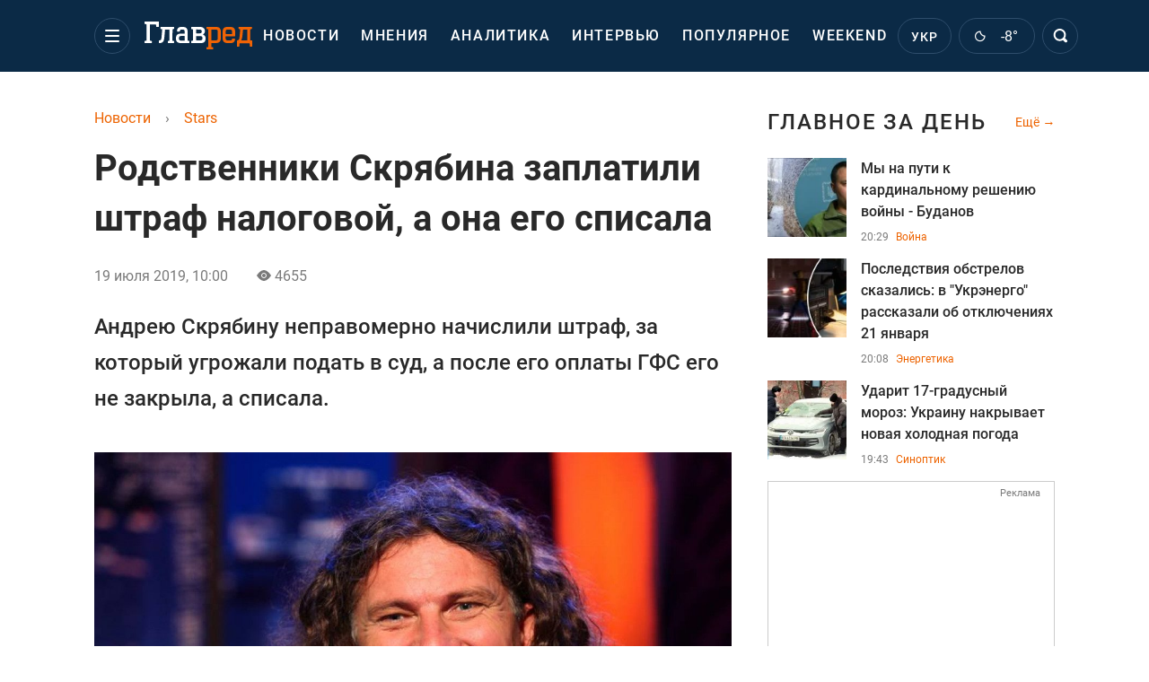

--- FILE ---
content_type: text/html; charset=UTF-8
request_url: https://glavred.info/stars/10086791-rodstvenniki-skryabina-zaplatili-shtraf-nalogovoy-a-ona-ego-spisala.html
body_size: 42103
content:
    <!doctype html><html lang="ru"><head><meta charset="utf-8"><meta name="viewport" content="width=device-width, initial-scale=1.0, maximum-scale=2"><title>    Кузьма Скрябин - Родственники Скрябина заплатили штраф налоговой, а она его списала    </title><meta name='description' content='Андрею Скрябину неправомерно начислили штраф, за который угрожали подать в суд, а после его оплаты ГФС его не закрыла, а списала.'/><meta name='keywords' content='скрябин налоговая, скрябин скандал, скрябин 2019, скрябин, скрябин кузьма, скрябин песни, скрябин умер, скрябин альбомы, скрябин клипы, скрябин видео, кузьма, кузьма скрябин, кузьма мовчати, кузьма песни, кузьма скрябин песни, андрей скрябин, андрей скрябин песни, андрей кузьменко, андрей кузьменко песни'/><meta name='news_keywords' content='скрябин налоговая, скрябин скандал, скрябин 2019, скрябин, скрябин кузьма, скрябин песни, скрябин умер, скрябин альбомы, скрябин клипы, скрябин видео, кузьма, кузьма скрябин, кузьма мовчати, кузьма песни, кузьма скрябин песни, андрей скрябин, андрей скрябин песни, андрей кузьменко, андрей кузьменко песни'/><meta property="fb:page_id" content="139142362793641"/><meta property="fb:app_id" content="617022471999932"/><meta name="yandex-verification" content="fa2d834d8eefe37d"/><meta name="yandex-verification" content="4ffb8348334ccd96"/><meta name="yandex-verification" content="fa15584caf568ce1"/><meta name="google-site-verification" content="mR-_jfZQDzSLVT1fV2yLN-RKK_KnZMEbmg4Gwz6BRcA"/><meta name="google-site-verification" content="PTcchVniLKtc7Rcr9-tABYABABWmebQaoAIfRXCJcVY"/><meta name="theme-color" content="#143250"><link rel="canonical" href="https://glavred.info/stars/10086791-rodstvenniki-skryabina-zaplatili-shtraf-nalogovoy-a-ona-ego-spisala.html"><meta property="og:url" content="https://glavred.info/stars/10086791-rodstvenniki-skryabina-zaplatili-shtraf-nalogovoy-a-ona-ego-spisala.html"/><meta property="og:title" content="Родственники Скрябина заплатили штраф налоговой, а она его списала"/><meta property="og:description" content="Андрею Скрябину неправомерно начислили штраф, за который угрожали подать в суд, а после его оплаты ГФС его не закрыла, а списала."/><meta property="og:type" content="article"/><meta property="og:image" content="https://images.glavred.info/2015_02/thumb_files/600x420/1422972167-28538405.jpg"/><meta property="og:image:type" content="image/jpeg"><meta property="og:image:width" content="600"><meta property="og:image:height" content="420"><meta property="og:published_time" content="2019-07-19T10:00:07+03:00"><meta property="og:modified_time" content="2019-07-19T10:00:07+03:00"><meta property="og:tag" content="новости шоу бизнеса"><meta property="og:section" content="Stars"><meta name="twitter:card" content="summary_large_image"/><meta name="twitter:site" content="@Glavredinfo"/><meta name="twitter:title" content="Родственники Скрябина заплатили штраф налоговой, а она его списала"/><meta name="twitter:description" content="Андрею Скрябину неправомерно начислили штраф, за который угрожали подать в суд, а после его оплаты ГФС его не закрыла, а списала."><meta name="twitter:creator" content="@Glavredinfo"/><meta name="twitter:domain" content="www.glavred.info"/><meta name="twitter:image" content="https://images.glavred.info/2015_02/thumb_files/600x420/1422972167-28538405.jpg"/><meta name="twitter:image:src" content="https://images.glavred.info/2015_02/thumb_files/600x420/1422972167-28538405.jpg"/><link rel="alternate" href="https://glavred.info/stars/10086791-rodstvenniki-skryabina-zaplatili-shtraf-nalogovoy-a-ona-ego-spisala.html" hreflang="ru"><link rel="amphtml" href="https://glavred.info/stars/amp-10086791-rodstvenniki-skryabina-zaplatili-shtraf-nalogovoy-a-ona-ego-spisala.html"><link rel="alternate" href="https://glavred.info/stars/10086791-rodstvenniki-skryabina-zaplatili-shtraf-nalogovoy-a-ona-ego-spisala.html" hreflang="x-default"/><meta name="robots" content="index, follow, max-image-preview:large"><meta name="telegram:channel" content="@glavredinfo"><script type="application/ld+json">
          {
            "@context": "https://schema.org",
            "@type": "VideoObject",
            "url": "https://glavred.info/stars/10086791-rodstvenniki-skryabina-zaplatili-shtraf-nalogovoy-a-ona-ego-spisala.html",
            "isFamilyFriendly": "True",
            "embedUrl": "https://1plus1.video/video/embed/m2WfiEDR?l=ru",
            "thumbnailUrl": "https://images.1plus1.video/card-3/m2WfiEDR/1f2f5e189eac405b96b06d7689133580.custom.jpg",
            "name": "Кузьму Скрябина, который погиб 4 года назад, оштрафовали на 1600 гривен",
            "uploadDate": "2019-07-19T10:00:07+03:00",
            "description": "ТСН за 2019.07.18",
            "author": {
                "@type": "Person",
                                
                                "name": "Главред"
            },
            "publisher": {
                "@type": "Organization",
                "name": "Главред",
                "logo": {
                    "@type": "ImageObject",
                    "url": "https://glavred.info/images/glavred_logo.jpg",
                    "width": 160,
                    "height": 40
              }
            },
            "thumbnail": {
                "@type": "ImageObject",
                "contentUrl": "https://images.1plus1.video/card-3/m2WfiEDR/1f2f5e189eac405b96b06d7689133580.custom.jpg",
                "width": "600",
                "height": "420"
            }
        }
    </script><link rel="stylesheet" href="/build/vendor-styles.0060d6a497c331c1115bd6f2ad6c2731.css"><link rel="stylesheet" href="/build/styles.24e38ec91811bd8bf29974f5a18f9a97.css"><link rel="manifest" href="/manifest.json"><link rel="preload" as="font" type="font/woff" crossorigin="anonymous" href="https://glavred.info/build/fonts/icomoon.2f4a995a.woff"><link rel="preconnect" href="https://get.optad360.io/" crossorigin><link rel="preconnect" href="https://membrana-cdn.media/" crossorigin><link rel="preconnect" href="https://images.glavred.info/" crossorigin><link rel="preconnect" href="https://www.googletagmanager.com/" crossorigin><link rel="preconnect" href="https://static.cloudflareinsights.com" crossorigin><link rel="preconnect" href="https://securepubads.g.doubleclick.net" crossorigin><link rel="preconnect" href="https://pagead2.googlesyndication.com/" crossorigin><link rel="dns-prefetch" href="https://i.ytimg.com/"><link rel="dns-prefetch" href="https://1plus1.video/"><link rel="dns-prefetch" href="https://ls.hit.gemius.pl"><link rel='dns-prefetch' href='https://images.unian.net/'><link rel="dns-prefetch" href="https://jsc.idealmedia.io/"><link rel="dns-prefetch" href="https://gaua.hit.gemius.pl/"><link rel="dns-prefetch" href="https://cm.g.doubleclick.net/"><link rel="dns-prefetch" href="https://fonts.googleapis.com/"><link rel="dns-prefetch" href="https://ep2.adtrafficquality.google/"><link rel="dns-prefetch" href="https://ep1.adtrafficquality.google/"><script>let scriptLoaded=!1;function loadScriptOnScroll(){if(scriptLoaded)return;const script=document.createElement("script");script.src="https://fundingchoicesmessages.google.com/i/121764058?ers=3",script.async=!0,document.head.appendChild(script),scriptLoaded=!0,window.removeEventListener("scroll",loadScriptOnScroll)}window.addEventListener("scroll",loadScriptOnScroll,{once:!0});</script><link rel="shortcut icon" href="/favicon.ico"/><style id="blacklink">
    * {
        color: #1d1d1d;
        box-sizing: border-box;
        margin: 0;
        padding: 0;
    }

    .d-flex {
        display: flex !important;
    }

    html {
        -webkit-text-size-adjust: 100%;
        -webkit-tap-highlight-color: rgba(0, 0, 0, 0);
    }

    [class*=" icon-"], [class^=icon-], html {
        -webkit-font-smoothing: antialiased;
    }

    *, :after, :before {
        box-sizing: border-box;
    }

    .mb-3, .my-3 {
        margin-bottom: 1rem !important;
    }

    .oh {
        overflow: hidden !important;
    }

    .weather, .top-search__submit .fa {
        color: #fff;
    }

    .main-nav__list li.nav-item > a, .main-nav__list li.nav-item > span {
        font-style: normal;
        font-weight: 500;
        font-size: 16px;
        letter-spacing: 1.6px;
        text-transform: uppercase;
        color: #fff;
        line-height: 80px;
        padding: 0 12px;
        height:100% ;
        white-space: nowrap;
    }

    .top-nav {
        /*margin: 0 0 32px;*/
        height: 80px;
    }

    .top-nav__logo {
        width: 120px;
        height: 32px;
        display: block;
        margin-right: 40px;
        background: url(/build/images/glavred_light.ac9f3e19.svg) 0;
        background-size: cover;
        align-self: center;
        margin-top: 2px;
    }
    .top-nav__weather i{
        color: #fff;
        margin: 0 8px 0 0;
    }

    .read-another {
        font-size: 16px;
        line-height: 24px;
        float: right;
        color: #ed6300;
    }

    .breadcrumbs ol {
        margin-bottom: 16px;
    }

    .breadcrumbs li {
        font-size: 16px;
        line-height: 24px;
        margin-right: 16px;
    }

    .breadcrumbs a span {
        color: #ed6300;
    }

    .main-title {
        font-weight: 700;
        font-size: 24px;
        line-height: 32px;
        letter-spacing: 0.08em;
        text-transform: uppercase;
        margin-bottom: 24px;
        display: block;
        color: #292929 !important;
    }

    .newsfeed__item {
        margin-bottom: 16px;
        overflow: hidden;
    }

    .newsfeed__link, .newsfeed__time {
        display: block;
        float: left;
    }

    .newsfeed__tg {
        display: flex;
        align-items: center;
        justify-content: center
    }

    .article__time {
        font-size: 16px;
        line-height: 40px;
        color: #7A7A7A;
    }

    .top-news__title {
        font-weight: 700;
        font-size: 24px;
        line-height: 32px;
        color: #292929;
        display: block;
        margin-bottom: 8px;
    }

    .top-news__photo {
        height: 296px;
        display: block;
        margin-bottom: 8px;
    }

    .top-news__descr {
        font-weight: 400;
        font-size: 16px;
        line-height: 24px;
        color: #292929;
        display: block;
        margin-top: 8px;
    }

    .top-news {
        margin-bottom: 24px;
    }

    .mb-5, .my-5 {
        margin-bottom: 3rem !important;
    }



    .all-news {
        font-size: 14px;
        line-height: 16px;
        color: #ed6300;

        display: block;
    }
    .title-group{
        display: flex;
        justify-content: space-between;
        align-items: center;
        margin-bottom: 24px;
    }
    .opinion-news__item {  width: 100%;
    }
    .opinion-news__item:not(:last-child){
         margin-bottom:24px;
     }


    .opinion-news__image {
        width: 80px;
        height: 80px;
        border-radius: 50%;
        background: #5CADD6;
        overflow: hidden;
        display: block;
        padding: 0;
        margin:0 16px 8px 0;
        float: left;

    }

    .opinion-news__author {
        font-weight: 500;
        font-size: 16px;
        line-height: 24px;
        color: #ed6300;
        clear: right;
        margin: 8px 0 0;
        display: inline-block;

    }

    .opinion-news__title {
        font-weight: 500;
        font-size: 16px;
        line-height: 24px;
        color: #3d3d3d;
        clear: both;
        width: 100%;
        display: block;
    }

    .article-block__author-img {
        width: 40px;
        height: 40px;
        margin-right: 16px;
    }



    .fa-chevron-right, .fa-chevron-left {
        color: #fff;
    }

    .article__content p {
        font-size: 18px;
        line-height: 32px;
        margin-bottom: 16px;
        margin-top: 0;
    }

    .article__title {
        font-weight: 700;
        font-size: 40px;
        line-height: 56px;
        display: inline-block;
        margin: 0 0 16px;
    }

    .article__descr {
        font-weight: 500;
        font-size: 24px;
        line-height: 40px;
        margin: 16px 0 40px;
    }

    h1, h2, h3, h4, h5, h6 {
        margin-top: 0;
    }

    h3 {
        margin-bottom: 0;
        font-weight: normal;
    }

    .article figure.first-image .subscribe_photo_text, .article figure.first-image figcaption {
        font-size: 16px;
        color: #7A7A7A;
        display: block;
        line-height: 24px;
        margin-bottom: 40px;
    }

    .article__info {
        overflow: hidden;
        margin-bottom: 20px;
        display: flex;
        justify-content: space-between;
    }

    .subscribe__item.fb i {
        color: #1178F2;
        border-color: #1178F2;
    }

    .subscribe__item.tw i {
        color: #41ABE1;
        border-color: #41ABE1;
    }

    .subscribe__item.yt i {
        color: #FF0000;
        border-color: #FF0000;
    }

    .subscribe__item.tg i {
        color: #31A7DD;
        border-color: #31A7DD;
    }

    .subscribe__item.gn i {
        color: #4989F4;
        border-color: #4989F4;
    }

    @media (min-width: 1024px) {
        .fixed-300 {
            min-width: 330px;
            width: 330px;
        }
    }

    @media (max-width: 1200px) {
        .top-nav {
            background: #143250;
            height: 80px;
            margin: 0;
            align-items: center;
            display: flex;
        }

        .article__title {
            font-size: 30px;
            line-height: 40px;
            margin-top: -12px;
        }
    }

    @media (max-width: 1350px) {
        .main-nav__list li.nav-item > a, .main-nav__list li.nav-item > span {
            font-size: 16px;
            padding: 0 17px;
        }

        .fixed-300 {
            min-width: 352px;
            width: 352px;
            max-width: 352px
        }
    }

</style><style>
    .nts-video > div{
        height: calc(100vw / 16 * 9);
        max-height: 360px;
        margin: auto !important;
    }

    .nts-video-wrapper {
        min-height: 410px;
        max-width: 670px;
        background: #383842;
        padding: 8px 16px 16px;
        border-radius: 4px;
        margin: 20px auto !important
    }

    .nts-video-label svg {
        margin-right: 8px;
    }

    .nts-video-label {
        font-weight: 600;
        font-size: 16px;
        line-height: 24px;
        align-self: start;
        letter-spacing: 0.08em;
        text-transform: uppercase;
        color: #B2B2BD;
        display: flex;
        margin-bottom: 8px;
    }

    @media (min-width: 1024px) {
        .nts-video > div{
            height: 354px
        }
    }

    @media (min-width: 1200px) {
        .nts-video > div{
            height: 360px
        }
    }

    .nts-ad {
        display: flex;
        flex-direction: column;
        align-items: center;
        justify-content: center
    }

    .nts-ad-h250 {
        min-height: 250px
    }

    .nts-ad-h400 {
        min-height: 400px
    }

    .nts-ad-h600 {
        min-height: 600px;
        justify-content: flex-start
    }

    @media (max-width: 1023px) {
        .nts-ad[data-ym-ad="GVR_SBR_1"], .nts-ad[data-ym-ad="GVR_SBR_2"], .nts-ad[data-ym-ad="GVR_BTC"], .nts-ad[data-ym-ad="GVR_ITC_3"], .nts-ad[data-ym-ad="GVR_ITC_4"], .nts-ad[data-ym-ad="GVR_BTA"] {
            display: none
        }
    }

    @media (min-width: 1024px) {
        .nts-ad[data-ym-ad="GVR_ITC_1"], .nts-ad[data-ym-ad="GVR_ITA_1"], .nts-ad[data-ym-ad="GVR_ITA_2"], .nts-ad[data-ym-ad="GVR_ITA_3"] {
            display: none
        }
    }
</style><script type="application/ld+json">{"@context":"https:\/\/schema.org","@type":"BreadcrumbList","itemListElement":[{"@type":"ListItem","position":1,"item":{"@id":"https:\/\/glavred.info\/","name":"Новости"}},{"@type":"ListItem","position":2,"item":{"@id":"https:\/\/glavred.info\/stars","name":"Stars"}},{"@type":"ListItem","position":3,"item":{"@id":"https:\/\/glavred.info\/stars\/10086791-rodstvenniki-skryabina-zaplatili-shtraf-nalogovoy-a-ona-ego-spisala.html","name":"Родственники Скрябина заплатили штраф налоговой, а она его списала"}}]}</script><script type="application/ld+json">{"@context":"https:\/\/schema.org","@type":"NewsArticle","headline":"Родственники Скрябина заплатили штраф налоговой, а она его списала","description":"Андрею Скрябину неправомерно начислили штраф, за который угрожали подать в суд, а после его оплаты ГФС его не закрыла, а списала.","articleSection":"Stars","inLanguage":"ru","isAccessibleForFree":true,"datePublished":"2019-07-19T10:00:07+03:00","dateModified":"2019-07-19T10:00:07+03:00","mainEntityOfPage":{"@type":"WebPage","@id":"https:\/\/glavred.info\/stars\/10086791-rodstvenniki-skryabina-zaplatili-shtraf-nalogovoy-a-ona-ego-spisala.html"},"image":{"@type":"ImageObject","url":"https:\/\/images.glavred.info\/2015_02\/thumb_files\/1200x0\/1422972167-28538405.jpg","width":1200,"height":800},"publisher":{"@type":"NewsMediaOrganization","masthead":"https:\/\/glavred.info\/glavred_editorial_charte","verificationFactCheckingPolicy":"https:\/\/glavred.info\/glavred_editorial_charte","missionCoveragePrioritiesPolicy":"https:\/\/glavred.info\/glavred_editorial_charte","name":"Главред","legalName":"Главред","url":"https:\/\/glavred.info\/","sameAs":["https:\/\/uk.wikipedia.org\/wiki\/%D0%93%D0%BB%D0%B0%D0%B2%D1%80%D0%B5%D0%B4","https:\/\/ua.linkedin.com\/company\/%D0%B3%D0%BB%D0%B0%D0%B2%D1%80%D0%B5%D0%B4","https:\/\/www.facebook.com\/Glavred.info","https:\/\/www.facebook.com\/Glavred.net","https:\/\/www.facebook.com\/glavredfriend","https:\/\/x.com\/glavredinfo","https:\/\/www.youtube.com\/@GlavredTV","https:\/\/www.youtube.com\/@GlavredUA","https:\/\/www.youtube.com\/@glavred_info","https:\/\/www.youtube.com\/@glavred_light","https:\/\/t.me\/glavredinfo","https:\/\/invite.viber.com\/?g2=AQA53Vf75sZm602HdjkfoHU7jJ%2BaqQJkNussxVaW0q9cV9iqNlmGHgqNr1wkmV1r","https:\/\/www.tiktok.com\/@glavred91","https:\/\/www.instagram.com\/glavred.info\/"],"foundingDate":2002,"logo":{"@type":"ImageObject","url":"https:\/\/glavred.info\/images\/glavred_logo.jpg","width":160,"height":40},"address":{"@type":"PostalAddress","streetAddress":"ул. Кирилловская (Фрунзе), 40","addressLocality":"Киев","postalCode":"04080","addressCountry":"UA"},"contactPoint":{"@type":"ContactPoint","email":"glavred@1plus1.tv","telephone":"+38-044-490-01-01","contactType":"headquoters","areaServed":"UA","availableLanguage":["uk-UA","ru-UA"]},"ethicsPolicy":"https:\/\/glavred.info\/glavred_editorial_charte","diversityPolicy":"https:\/\/glavred.info\/glavred_editorial_charte","correctionsPolicy":"https:\/\/glavred.info\/glavred_editorial_charte","unnamedSourcesPolicy":"https:\/\/glavred.info\/glavred_editorial_charte","actionableFeedbackPolicy":"https:\/\/glavred.info\/glavred_editorial_charte","publishingPrinciples":"https:\/\/glavred.info\/glavred_editorial_charte"},"keywords":"скрябин налоговая, скрябин скандал, скрябин 2019, скрябин, скрябин кузьма, скрябин песни, скрябин умер, скрябин альбомы, скрябин клипы, скрябин видео, кузьма, кузьма скрябин, кузьма мовчати, кузьма песни, кузьма скрябин песни, андрей скрябин, андрей скрябин песни, андрей кузьменко, андрей кузьменко песни","articleBody":"Родные Скрябина оплатили уже списанный долг по налогам \/ Facebook\r\n\r\n\r\nСотрудники ГФС Украины оказались на высоте, когда сначала подписали мертвому 4,5 года Андрею Кузьменку штраф по закрытому ФЛП с угрозой судом, а после получения денег, списали его.\r\n\r\nПричем сотрудники ГФС заверяют, что узнали об этом письме только от СМИ, хотя в документе расписывался и ставил печати явно живой человек.\r\n\r\nРуководитель управления погашения долга заявил, что Кузьма, как предприниматель, имел незначительный долг - взносы за несколько месяцев. Но как родственники после его смерти смогли ликвидировать ФЛП и с долгом, чиновники ответить не могут, но и не хотят признаваться, что долгов не было. После того, как к ним пришли журналисты, госчиновники стали извиняться перед семьей Кузьменка.\r\n\r\n\"Эти суммы являются неправомерными и соответствующее требование было сформировано автоматически. Это несоответствие единого реестра физических лиц и данных, содержащихся в фискальной службе\", - говорит руководитель управления погашения долга Главного управления ДФС Киева Денис Тофан.\r\n\r\nЧитайте такжеГосслужба на высоте: мертвому 4 года Скрябину прислали штраф\r\n\r\nМертвого 4 года Кузьму Скрябина отштафовали на 1600 грн смотреть онлайн видео:\r\n\r\n\r\n\r\nПосле прихода журналистов в налоговую с Андрея Кузьменко долг списали, хотя родные певца, когда пришло это письмо, деньги фискалам сразу перечислили. Будет ли налоговая возвращать деньги за списанный долг, который люди все равно опалити - не уточнялось.\r\n\r\nВладимир Бебешко, который первым опубликовал квитанцию от налоговой прокомментировал скандал: \"Они неправильно поняли тезис: \"Андрей жив, Андрей всегда с нами!\". Дело же не в деньгах. Дело в том, что наведите порядок какой-то. Кто есть, кого нет\", - говорит Владимир Бебешко.\r\n\r\nОн добавил, что, будь Андрей жив, он бы посмеялся с такого абсурда с украинской налоговой.\r\n\r\nНапомним, Андрей Кузьменко разбился на своем авто 2 февраля 2015 года. Он был лидером и солистом группы Скрябин, известен проектами с другими звездами. Он работал как ФЛП, и после его смерти родные сразу же закрыли его."}</script><link rel="alternate" type="application/rss+xml" href="https://glavred.info/google/gplay_35710_ru.rss"/><script type="application/ld+json">{"@context":"https:\/\/schema.org","@type":"Organization","name":"Главред","legalName":"Главред","url":"https:\/\/glavred.info\/","sameAs":["https:\/\/uk.wikipedia.org\/wiki\/%D0%93%D0%BB%D0%B0%D0%B2%D1%80%D0%B5%D0%B4","https:\/\/ua.linkedin.com\/company\/%D0%B3%D0%BB%D0%B0%D0%B2%D1%80%D0%B5%D0%B4","https:\/\/www.facebook.com\/Glavred.info","https:\/\/www.facebook.com\/Glavred.net","https:\/\/www.facebook.com\/glavredfriend","https:\/\/x.com\/glavredinfo","https:\/\/www.youtube.com\/@GlavredTV","https:\/\/www.youtube.com\/@GlavredUA","https:\/\/www.youtube.com\/@glavred_info","https:\/\/www.youtube.com\/@glavred_light","https:\/\/t.me\/glavredinfo","https:\/\/invite.viber.com\/?g2=AQA53Vf75sZm602HdjkfoHU7jJ%2BaqQJkNussxVaW0q9cV9iqNlmGHgqNr1wkmV1r","https:\/\/www.tiktok.com\/@glavred91","https:\/\/www.instagram.com\/glavred.info\/"],"foundingDate":2002,"logo":{"@type":"ImageObject","url":"https:\/\/glavred.info\/images\/glavred_logo.jpg","width":160,"height":40},"address":{"@type":"PostalAddress","streetAddress":"ул. Кирилловская (Фрунзе), 40","addressLocality":"Киев","postalCode":"04080","addressCountry":"UA"},"contactPoint":{"@type":"ContactPoint","email":"glavred@1plus1.tv","telephone":"+38-044-490-01-01","contactType":"headquoters","areaServed":"UA","availableLanguage":["uk-UA","ru-UA"]},"ethicsPolicy":"https:\/\/glavred.info\/glavred_editorial_charte","diversityPolicy":"https:\/\/glavred.info\/glavred_editorial_charte","correctionsPolicy":"https:\/\/glavred.info\/glavred_editorial_charte","unnamedSourcesPolicy":"https:\/\/glavred.info\/glavred_editorial_charte","actionableFeedbackPolicy":"https:\/\/glavred.info\/glavred_editorial_charte","publishingPrinciples":"https:\/\/glavred.info\/glavred_editorial_charte"}</script><script type="application/ld+json">{"@context":"https:\/\/schema.org","@type":"NewsMediaOrganization","name":"Главред","legalName":"Главред","url":"https:\/\/glavred.info\/","sameAs":["https:\/\/uk.wikipedia.org\/wiki\/%D0%93%D0%BB%D0%B0%D0%B2%D1%80%D0%B5%D0%B4","https:\/\/ua.linkedin.com\/company\/%D0%B3%D0%BB%D0%B0%D0%B2%D1%80%D0%B5%D0%B4","https:\/\/www.facebook.com\/Glavred.info","https:\/\/www.facebook.com\/Glavred.net","https:\/\/www.facebook.com\/glavredfriend","https:\/\/x.com\/glavredinfo","https:\/\/www.youtube.com\/@GlavredTV","https:\/\/www.youtube.com\/@GlavredUA","https:\/\/www.youtube.com\/@glavred_info","https:\/\/www.youtube.com\/@glavred_light","https:\/\/t.me\/glavredinfo","https:\/\/invite.viber.com\/?g2=AQA53Vf75sZm602HdjkfoHU7jJ%2BaqQJkNussxVaW0q9cV9iqNlmGHgqNr1wkmV1r","https:\/\/www.tiktok.com\/@glavred91","https:\/\/www.instagram.com\/glavred.info\/"],"foundingDate":2002,"logo":{"@type":"ImageObject","url":"https:\/\/glavred.info\/images\/glavred_logo.jpg","width":160,"height":40},"address":{"@type":"PostalAddress","streetAddress":"ул. Кирилловская (Фрунзе), 40","addressLocality":"Киев","postalCode":"04080","addressCountry":"UA"},"contactPoint":{"@type":"ContactPoint","email":"glavred@1plus1.tv","telephone":"+38-044-490-01-01","contactType":"headquoters","areaServed":"UA","availableLanguage":["uk-UA","ru-UA"]},"ethicsPolicy":"https:\/\/glavred.info\/glavred_editorial_charte","diversityPolicy":"https:\/\/glavred.info\/glavred_editorial_charte","correctionsPolicy":"https:\/\/glavred.info\/glavred_editorial_charte","unnamedSourcesPolicy":"https:\/\/glavred.info\/glavred_editorial_charte","actionableFeedbackPolicy":"https:\/\/glavred.info\/glavred_editorial_charte","publishingPrinciples":"https:\/\/glavred.info\/glavred_editorial_charte"}</script><script type="application/ld+json">{"@context":"https:\/\/schema.org","@type":"WebSite","url":"https:\/\/glavred.info\/","name":"Главред","potentialAction":{"@type":"SearchAction","target":"https:\/\/glavred.info\/search?q={search_term_string}","query-input":"required name=search_term_string"}}</script><script>
        document.addEventListener('DOMContentLoaded', () => {
            setTimeout(initGTM, 3500);
        });
        document.addEventListener('scroll', initGTMOnEvent);
        document.addEventListener('mousemove', initGTMOnEvent);
        document.addEventListener('touchstart', initGTMOnEvent);
        function initGTMOnEvent(event) {
            initGTM();
            event.currentTarget.removeEventListener(event.type, initGTMOnEvent); // remove the event listener that got triggered
        }
        function gtag(){dataLayer.push(arguments);}
        function initGTM() {
            if (window.gtmDidInit) {
                return false;
            }
            window.gtmDidInit = true; // flag to ensure script does not get added to DOM more than once.
            const script = document.createElement('script');
            script.type = 'text/javascript';
            script.async = true;
            script.onload = () => {
                gtag('js', new Date());
                gtag('config', 'G-DJ92DWMFMY');
            }; // this part ensures PageViews is always tracked
            script.src = 'https://www.googletagmanager.com/gtag/js?id=G-DJ92DWMFMY';
            document.head.appendChild(script);
        }
    </script><style>.bnr-block {overflow: hidden;}</style></head><body class=""><div class="brend-bl container oh"><!-- Banner Desktop_1250x150_branding_1 (post) start. --><!-- Banner Desktop_1250x150_branding_1 (post) end. --></div><div class="top-nav"><div class="container"><div class="row"><div class="col-12 align-items-center d-flex justify-content-between"><div class="main-nav"><nav class="navbar navbar-expand-sm"><div class="collapsed navbar-collapse main-nav__list nano" id="navbarMenu"><div class="nano-content d-flex"><a href="https://glavred.info/" class="top-nav__logo" aria-label="Главред"></a><div id="cms-block-696fcea1daea3" class="cms-block cms-block-element"><ul class="navbar-nav"><li     class="nav-item "><a href="/detail/all_news">    Новости</a></li><li     class="nav-item"><a href="/opinions">    Мнения</a></li><li     class="nav-item"><a href="/analytics">    Аналитика</a></li><li     class="nav-item"><a href="/interview">    Интервью</a></li><li     class="nav-item"><a href="/popular">    Популярное</a></li><li     class="nav-item"><a href="/weekend">    Weekend</a></li><li     class="nav-item dropdown "><a class="dropdown-toggle" href="javascript:void(0);" id="navbarDropdown" role="button" data-toggle="dropdown" aria-haspopup="true" aria-expanded="false"><button class="navbar-toggler"><span></span><span></span><span></span></button></a><div class="dropdown-menu" aria-labelledby="navbarDropdown"><div class="menu-list"><a href="/article">    Эксклюзивы</a><a href="//opinions.glavred.info/">    Мнения</a><a href="/analytics">    Аналитика</a><a href="/interview">    Интервью</a><a href="/chat">Чаты</a><a href="/dossier">    Досье</a><a href="/video">Видео</a><a href="/photo">Фото</a><a href="/popular">Популярное</a></div><div class="menu-list"><a href="/ukraine">    Украина</a><a href="/front">    Фронт</a><a href="/world">    Мир</a><a href="/war">    Война</a><a href="/politics">    Политика</a><a href="/synoptic">    Синоптик</a><a href="/nauka">    Научные факты</a><a href="/sport">    Спорт</a><a href="/techno">    Техно и IT</a><a href="/economics">    Экономика</a><a href="/osvita">    Образование</a><a href="/regions">    Регионы</a><a href="/business">    Бизнес</a><a href="/energy">    Энергетика</a><a href="/culture">    Культура</a><a href="//news.glavred.info/">    Новости</a></div><div class="menu-list menu-list--wekend"><a href="https://glavred.info/weekend">Weekend</a><a href="//stars.glavred.info/">    Stars</a><a href="/stosunky">    Отношения</a><a href="/recipes">    Рецепты</a><a href="/lifehack">    Лайфхаки</a><a href="/life">    Жизнь</a><a href="/movies">    Кино и ТВ</a><a href="/dim">    Дом и уют</a><a href="/sad-ogorod">    Сад и огород</a><a href="/fashion">    Мода и красота</a><a href="//horoscope.glavred.info/">    Гороскоп</a><a href="/holidays">    Праздники</a><a href="/auto">    Авто</a><a href="/starnews">    Звёзды</a><a href="/primety">    Приметы</a></div><span><a href="https://glavred.info/about" class="dropdown-menu__link-static">O нас</a><a href="https://glavred.info/glavred_editorial_charte" class="dropdown-menu__link-static">Редакционная политика</a><a href="https://glavred.info/contacts" class="dropdown-menu__link-static">Контакты</a><a href="https://glavred.info/socials" class="dropdown-menu__link-static">Соцсети</a></span><div class="main-nav__socials"><a href="https://www.facebook.com/Glavred.info" rel="nofollow noopener" target="_blank" class="main-nav__socials-item" aria-label="facebook"><svg xmlns="http://www.w3.org/2000/svg" width="9" height="16" viewBox="0 0 9 16" fill="none"><path d="M2.91106 16V8.70588H0.571442V5.88235H2.91106V3.76471C2.91106 1.33333 4.34503 0 6.45823 0C7.43937 0 8.34503 0.0784315 8.57144 0.0784315V2.66667H7.13748C6.0054 2.66667 5.77899 3.21569 5.77899 4.07843V5.88235H8.49597L8.11861 8.70588H5.77899V16H2.91106Z" fill="white"/></svg></a><a href="https://x.com/glavredinfo" rel="nofollow noopener" target="_blank" class="main-nav__socials-item" aria-label="twitter"><svg xmlns="http://www.w3.org/2000/svg" width="17" height="16" viewBox="0 0 17 16" fill="none"><path d="M16.5 16H10.5L0.5 0H6.5L16.5 16ZM11.5 14H13.5L5.5 2H3.5L11.5 14Z" fill="white"/><path d="M3.5 16H1.5L6.97125 8.705L8.01406 9.98125L3.5 16Z" fill="white"/><path d="M13.5 0H15.5L10.1778 7.09625L9.04922 5.93437L13.5 0Z" fill="white"/></svg></a><a href="https://www.youtube.com/@GlavredTV" rel="nofollow noopener" target="_blank" class="main-nav__socials-item" aria-label="youtube"><svg xmlns="http://www.w3.org/2000/svg" width="17" height="12" viewBox="0 0 17 12" fill="none"><path fill-rule="evenodd" clip-rule="evenodd" d="M15.0908 0.362637C15.7788 0.56044 16.3231 1.14286 16.508 1.87912C16.8469 3.21978 16.8571 6 16.8571 6C16.8571 6 16.8571 8.79121 16.5183 10.1209C16.3334 10.8571 15.7891 11.4396 15.1011 11.6374C13.8584 12 8.85715 12 8.85715 12C8.85715 12 3.85586 12 2.61324 11.6374C1.92518 11.4396 1.3809 10.8571 1.19604 10.1209C0.857147 8.78022 0.857147 6 0.857147 6C0.857147 6 0.857147 3.21978 1.18577 1.89011C1.37063 1.15385 1.91491 0.571429 2.60298 0.373626C3.84559 0.010989 8.84688 0 8.84688 0C8.84688 0 13.8482 0 15.0908 0.362637ZM11.8571 6L6.85715 9V3L11.8571 6Z" fill="white"/></svg></a><a href="https://t.me/glavredinfo" rel="nofollow noopener" target="_blank" class="main-nav__socials-item" aria-label="telegram"><svg xmlns="http://www.w3.org/2000/svg" width="16" height="14" viewBox="0 0 16 14" fill="none"><path d="M6.01337 13.4444C5.4138 13.4444 5.28056 13.1667 5.21394 12.8194C5.21394 12.75 5.14732 12.6806 5.14732 12.6111L3.6817 7.54169L14.6739 0.666713L15.007 1.29171L4.48113 7.81947L5.81351 12.3333C5.81351 12.4028 5.88013 12.5417 5.88013 12.6111C5.88013 12.6806 5.88013 12.75 5.94675 12.75C5.94675 12.75 6.01337 12.75 6.07999 12.75V13.4444H6.01337Z" fill="white"/><path d="M6.01337 13.4444V12.75C6.21323 12.75 6.34646 12.6806 6.4797 12.4722L8.2118 10.7361L6.67956 9.48613L7.07928 8.93057L9.21109 10.7361L7.01266 13.0278C6.74618 13.2361 6.54632 13.4444 6.01337 13.4444Z" fill="white"/><path d="M6.27985 9.20835L12.2089 13.7917C12.8751 14.2083 13.3415 14 13.5413 13.1667L15.9396 1.29171C16.2061 0.250047 15.5399 -0.236062 14.9403 0.111159L0.750459 5.80558C-0.248827 6.22225 -0.182208 6.7778 0.550602 7.05558L4.21465 8.23613L12.6087 2.68059C13.0084 2.40282 13.3415 2.54171 13.075 2.81948" fill="white"/><path d="M6.26214 9.17363L5.68101 13.1555L6.3396 13.2599L6.92074 9.27807L6.26214 9.17363Z" fill="white"/></svg></a><a href="https://invite.viber.com/?g2=AQA53Vf75sZm602HdjkfoHU7jJ%2BaqQJkNussxVaW0q9cV9iqNlmGHgqNr1wkmV1r" rel="nofollow noopener" target="_blank" class="main-nav__socials-item" aria-label="viber"><svg xmlns="http://www.w3.org/2000/svg" width="17" height="16" viewBox="0 0 17 16" fill="none"><path fill-rule="evenodd" clip-rule="evenodd" d="M8.45027 0.0114851C12.2229 0.0282857 13.9168 1.19522 14.3371 1.56019C15.7272 2.7055 16.4994 5.24587 15.9804 9.25808C15.5238 12.8031 12.9163 13.432 12.0415 13.643L12.0414 13.643L12.041 13.6432C11.9556 13.6637 11.8867 13.6804 11.8381 13.6953C11.6026 13.7673 9.51877 14.262 6.81208 14.0459C6.5133 14.3748 6.11578 14.807 5.82967 15.0999C5.74322 15.1883 5.66228 15.2755 5.58493 15.3588C5.19334 15.7807 4.89378 16.1035 4.43708 15.9691C3.98385 15.8371 4.00917 15.184 4.00917 15.184L4.0117 13.5729H4.00917C0.0491455 12.5164 0.107381 8.6242 0.152957 6.54485C0.196001 4.46551 0.621374 2.78954 1.82913 1.64423C3.99904 -0.243033 8.45027 0.0114851 8.45027 0.0114851ZM11.5923 12.5207C12.3358 12.3571 14.412 11.9002 14.7954 8.96995C15.2335 5.61804 14.6334 3.32979 13.4585 2.37175C13.1041 2.06681 11.5747 1.1568 8.38191 1.14239C8.38191 1.14239 4.60165 0.907088 2.76597 2.48221C1.74558 3.43784 1.40122 4.85929 1.36325 6.59527C1.36199 6.65255 1.36057 6.71154 1.35911 6.77211C1.31626 8.54742 1.24074 11.6762 4.47759 12.5284C4.47759 12.5284 4.46493 14.9895 4.4624 15.2056C4.4624 15.3569 4.48771 15.4601 4.57887 15.4817C4.6447 15.4985 4.74345 15.4649 4.827 15.3857C5.36125 14.8742 7.0754 12.915 7.0754 12.915C9.37444 13.059 11.2025 12.6268 11.4 12.5668C11.4455 12.5531 11.5109 12.5387 11.5923 12.5207ZM8.51316 5.1943C8.51941 5.0827 8.61989 4.99704 8.73758 5.00297C9.17834 5.02517 9.54514 5.15129 9.80627 5.40703C10.0665 5.66189 10.1937 6.01804 10.2155 6.44624C10.2212 6.55787 10.1304 6.65275 10.0127 6.65814C9.89496 6.66354 9.79492 6.57742 9.78923 6.46578C9.77054 6.09923 9.66479 5.8503 9.49966 5.68857C9.33541 5.52773 9.08441 5.42574 8.71494 5.40712C8.59725 5.4012 8.50691 5.30592 8.51316 5.1943ZM8.41475 3.91789C8.29718 3.90998 8.19512 3.99393 8.18677 4.10542C8.17842 4.2169 8.26696 4.3137 8.38452 4.32161C9.19784 4.37637 9.80836 4.63603 10.2452 5.08737C10.6852 5.5419 10.8995 6.10661 10.8829 6.79958C10.8802 6.91131 10.9735 7.00394 11.0913 7.00649C11.2092 7.00903 11.3069 6.9205 11.3095 6.80877C11.3284 6.02266 11.0819 5.3532 10.5596 4.81368C10.0344 4.27097 9.31304 3.97838 8.41475 3.91789ZM7.8115 3.06678C7.81226 2.95502 7.90841 2.865 8.02626 2.86571C9.26512 2.87323 10.3142 3.26595 11.154 4.04206L11.1542 4.04228C12.0007 4.82717 12.4208 5.89152 12.4313 7.21805C12.4321 7.32981 12.3373 7.42108 12.2195 7.42192C12.1016 7.42276 12.0054 7.33284 12.0045 7.22107C11.9947 5.97851 11.6046 5.02598 10.856 4.3318C10.1006 3.6337 9.15962 3.27732 8.02353 3.27043C7.90568 3.26971 7.81075 3.17854 7.8115 3.06678ZM9.23012 9.00117C9.07061 9.19086 8.7693 9.16685 8.7693 9.16685C6.5766 8.6362 5.98918 6.53045 5.98918 6.53045C5.98918 6.53045 5.96386 6.24712 6.16389 6.09345L6.55888 5.79572C6.75637 5.65165 6.88044 5.30349 6.68041 4.96253C6.56901 4.77285 6.34619 4.43429 6.18161 4.2206C6.00691 3.9949 5.60179 3.53388 5.59926 3.53148C5.40429 3.31058 5.11565 3.26016 4.81181 3.40903C4.81181 3.40903 4.81106 3.40973 4.80997 3.41038C4.80905 3.41093 4.8079 3.41142 4.80674 3.41142C4.5181 3.5651 4.24971 3.77159 3.99904 4.03332L3.99398 4.03811C3.80661 4.25181 3.69774 4.46311 3.67242 4.66961C3.66735 4.69362 3.66482 4.72483 3.66735 4.76084C3.66482 4.85208 3.68001 4.94092 3.7104 5.02977L3.72052 5.03697C3.81421 5.35631 4.05221 5.88695 4.56621 6.77295C4.90043 7.34682 5.24225 7.82704 5.58153 8.23042C5.75877 8.44412 5.96133 8.66262 6.19427 8.88591L6.28542 8.97236C6.5209 9.19326 6.75131 9.38535 6.97666 9.55343C7.40203 9.87517 7.90589 10.1993 8.51357 10.5163C9.44787 11.0037 10.0074 11.2294 10.3442 11.3182L10.3518 11.3278C10.4455 11.3566 10.5392 11.3687 10.6354 11.3687C10.6734 11.371 10.7063 11.3687 10.7316 11.3638C10.9493 11.3398 11.1722 11.2366 11.3975 11.0589L11.4026 11.0541C11.6786 10.8164 11.8963 10.5595 12.0583 10.2882C12.0583 10.2882 12.0609 10.2858 12.0609 10.2834C12.2179 9.99522 12.1647 9.7215 11.9318 9.53661C11.9318 9.53661 11.4431 9.15003 11.2051 8.98436C10.9823 8.82829 10.6227 8.6194 10.4227 8.51135C10.0631 8.32166 9.69601 8.43932 9.54409 8.6266L9.23012 9.00117Z" fill="white"/></svg></a><a href="https://news.google.com/publications/CAAqBwgKMKeLkAswr-yjAw?hl=ru&amp;gl=UA&amp;ceid=UA%3Aru" class="main-nav__socials-item" rel="nofollow noopener" target="_blank" aria-label="googlenews"><svg xmlns="http://www.w3.org/2000/svg" width="21" height="10" viewBox="0 0 21 10" fill="none"><path d="M18.8696 3H12.913V1H18.8696V3Z" fill="white"/><path d="M19.8634 9H12.913V7H19.8634V9Z" fill="white"/><path d="M20.8571 6H12.913V4H20.8571V6Z" fill="white"/><path d="M5.76763 4.375V6.25H8.83669C8.61315 7.39463 7.34698 8.02026 5.87491 8.02026C4.23265 8.02026 2.90098 6.63607 2.90098 4.99944C2.90098 3.36281 4.23265 1.97862 5.87491 1.97862C6.6146 1.97862 7.27678 2.23217 7.79967 2.72865V2.72977L9.23131 1.30303C8.36188 0.495355 7.22792 0 5.87435 0C3.10374 0 0.857147 2.23833 0.857147 5C0.857147 7.76167 3.10318 10 5.87435 10C8.77189 10 10.6781 7.96989 10.6781 5.11362C10.6781 4.78619 10.6781 4.625 10.6781 4.375H5.76763Z" fill="white"/></svg></a></div></div></li></ul></div></div></div></nav></div><div class="d-flex"><div class="top-nav__langs d-none d-lg-flex"><a
                                                                    href="https://glavred.net/"
                                                                class="top-nav__langs-item top-nav__langs-item--active">Укр</a></div><div id="unian_weather_widget"></div><div class="top-nav__search"><form method="get" action="/search" name="menu_search" id="search"><div class="form-inline top-search"><input class="top-search__value form-control hidden" type="text" name="q" maxlength="100" placeholder="Поиск" size="20" value="" aria-label="search text"><button id="btn_search_submit" class="top-search__submit" type="submit" aria-label="search"><svg xmlns="http://www.w3.org/2000/svg" width="16" height="16" viewBox="0 0 16 16" fill="none"><path fill-rule="evenodd" clip-rule="evenodd" d="M10.8584 10.3914C9.98872 11.2115 8.81635 11.7143 7.52657 11.7143C4.84405 11.7143 2.66943 9.53966 2.66943 6.85714C2.66943 4.17461 4.84405 2 7.52657 2C10.2091 2 12.3837 4.17461 12.3837 6.85714C12.3837 8.14687 11.881 9.31919 11.0609 10.1889C11.0246 10.2193 10.9894 10.2516 10.9553 10.2857C10.9211 10.3198 10.8888 10.3551 10.8584 10.3914ZM11.0966 12.7128C10.0567 13.3481 8.8344 13.7143 7.52657 13.7143C3.73948 13.7143 0.669434 10.6442 0.669434 6.85714C0.669434 3.07004 3.73948 0 7.52657 0C11.3137 0 14.3837 3.07004 14.3837 6.85714C14.3837 8.16489 14.0176 9.38713 13.3823 10.427L15.5266 12.571C16.1578 13.2022 16.1579 14.2256 15.5267 14.8568C14.8955 15.4882 13.872 15.4882 13.2407 14.8569L11.0966 12.7128Z" fill="white"/></svg></button></div><input type="hidden" name="token" value="j2f1-Y3pd7EaZXMxxcyPgSlUxSYECR7ry9e-QbgrdxE" /></form></div></div></div></div></div><!-- Composite Start --><div id="M472664ScriptRootC1411771" class="ideal-story" data-attribute="https://jsc.idealmedia.io/l/g/l.glavred.info.1411771.js"></div></div><div class="container body-content"><div class="full-content-sm article row  "><div class="content-left col align-self-start"><div class="infinite-container  infinite-container-next"
                 data-ajax-url="https://glavred.info/ajax/prev_post/10086791"
                 data-page="1"
                 data-has-more="1"

                                ><div class="infinite-item"
                         data-url="https://glavred.info/stars/10086791-rodstvenniki-skryabina-zaplatili-shtraf-nalogovoy-a-ona-ego-spisala.html"
                         data-io-article-url="https://glavred.info/stars/10086791-rodstvenniki-skryabina-zaplatili-shtraf-nalogovoy-a-ona-ego-spisala.html"
                         data-title='    Кузьма Скрябин - Родственники Скрябина заплатили штраф налоговой, а она его списала    '
                         data-rubric='Stars'
                         data-id="10086791"><div class="breadcrumbs oh"><ol vocab="https://schema.org/"><li><a href="https://glavred.info/"><span>Новости</span></a></li><li> ›</li><li><a href="https://glavred.info/stars"><span>Stars</span></a></li></ol></div><h1 class="article__title">Родственники Скрябина заплатили штраф налоговой, а она его списала
                        </h1><div class="d-flex align-items-center   flex-md-wrap"><span class="article__time"><span class="mr-3 ">19 июля 2019, 10:00</span><span class="mr-3"></span></span><div class="article__views"><svg xmlns="http://www.w3.org/2000/svg" width="16" height="12" viewBox="0 0 16 12" fill="none"><path fill-rule="evenodd" clip-rule="evenodd" d="M0 6C2 3 5 0 8 0C11 0 14 3 16 6C14 9 11 12 8 12C5 12 2 9 0 6ZM8 9C9.5 9 11 7.5 11 6C11 4.5 9.5 3 8 3C6.5 3 5 4.5 5 6C5 7.5 6.5 9 8 9Z" fill="#7A7A7A"/><path d="M10 6C10 7.10457 9.10457 8 8 8C6.89543 8 6 7.10457 6 6C6 4.89543 6.89543 4 8 4C9.10457 4 10 4.89543 10 6Z" fill="#7A7A7A"/></svg><span id="js-views-10086791" class="js-views" data-id="10086791" data-url="/ajax/views/10086791"> 4655</span></div></div><div class="article__body" data-helga-article="10086791"><div class="article__descr">
                                Андрею Скрябину неправомерно начислили штраф, за который угрожали подать в суд, а после его оплаты ГФС его не закрыла, а списала.
                            </div><div class="article__content "><div class="d-flex article__buttons"><div class="article__share"><div class="share__btn "><svg xmlns="http://www.w3.org/2000/svg" width="14" height="14" viewBox="0 0 14 14" fill="none"><path d="M14 5L7 0V3C0 3 0 9 0 14C2 10 3 7 7 7V10L14 5Z" fill="#ED6300"/></svg></div><div class="article__socials " data-url="https://glavred.info/stars/10086791-rodstvenniki-skryabina-zaplatili-shtraf-nalogovoy-a-ona-ego-spisala.html"><div class="d-flex"><a href="http://www.facebook.com/sharer.php?u=https://glavred.info/stars/10086791-rodstvenniki-skryabina-zaplatili-shtraf-nalogovoy-a-ona-ego-spisala.html" target="_blank" class="article__socials-item "><svg xmlns="http://www.w3.org/2000/svg" width="12" height="24" viewBox="0 0 12 24" fill="none"><path d="M3.50943 24V13.0588H0V8.82353H3.50943V5.64706C3.50943 2 5.66038 0 8.83019 0C10.3019 0 11.6604 0.117647 12 0.117647V4H9.84906C8.15094 4 7.81132 4.82353 7.81132 6.11765V8.82353H11.8868L11.3208 13.0588H7.81132V24H3.50943Z" fill="#354F97"/></svg></a><a href="https://telegram.me/share/url?url=https://glavred.info/stars/10086791-rodstvenniki-skryabina-zaplatili-shtraf-nalogovoy-a-ona-ego-spisala.html" target="_blank"  class="article__socials-item "><svg xmlns="http://www.w3.org/2000/svg" width="24" height="20" viewBox="0 0 24 20" fill="none"><path fill-rule="evenodd" clip-rule="evenodd" d="M1.64325 8.62584C8.08437 5.81226 12.3723 3.94271 14.5255 3.0357C20.6538 0.46276 21.942 0.0185104 22.7701 0C22.9542 0 23.359 0.037021 23.6351 0.259146C23.8559 0.444249 23.9111 0.684885 23.9479 0.869989C23.9848 1.05509 24.0216 1.44381 23.9848 1.73998C23.6535 5.25695 22.218 13.7902 21.4819 17.7144C21.1691 19.3804 20.5618 19.9357 19.9729 19.9912C18.6846 20.1023 17.7093 19.1397 16.4762 18.3253C14.5255 17.0481 13.4397 16.2521 11.5442 14.9934C9.3542 13.5496 10.7712 12.7537 12.0227 11.4579C12.3539 11.1247 18.0037 5.94183 18.1141 5.47907C18.1325 5.42354 18.1325 5.20142 18.0037 5.09035C17.8749 4.97929 17.6909 5.01631 17.5436 5.05333C17.3412 5.09035 14.2495 7.16352 8.2316 11.2543C7.34825 11.8652 6.55691 12.1613 5.83918 12.1428C5.04784 12.1243 3.53878 11.6986 2.39778 11.3283C1.01754 10.8841 -0.0866539 10.6435 0.00536217 9.86603C0.0605718 9.4588 0.612668 9.05157 1.64325 8.62584Z" fill="#22AFD3"/></svg></a><a href="viber://forward?text=https://glavred.info/stars/10086791-rodstvenniki-skryabina-zaplatili-shtraf-nalogovoy-a-ona-ego-spisala.html" target="_blank"  class="article__socials-item "><svg xmlns="http://www.w3.org/2000/svg" width="24" height="24" viewBox="0 0 24 24" fill="none"><path fill-rule="evenodd" clip-rule="evenodd" d="M12.4612 0.0172277C18.1202 0.0424286 20.661 1.79283 21.2915 2.34028C23.3766 4.05826 24.5349 7.8688 23.7564 13.8871C23.0714 19.2047 19.1602 20.148 17.8481 20.4645C17.72 20.4954 17.6159 20.5205 17.5429 20.543C17.1897 20.651 14.0639 21.393 10.0039 21.0688C9.55572 21.5622 8.95944 22.2105 8.53027 22.6499C8.40059 22.7824 8.27919 22.9132 8.16317 23.0382C7.57578 23.6711 7.12643 24.1552 6.44138 23.9537C5.76154 23.7556 5.79952 22.776 5.79952 22.776L5.80332 20.3593H5.79952C-0.140515 18.7746 -0.0531612 12.9363 0.0152019 9.81727C0.079768 6.69827 0.717828 4.18431 2.52946 2.46634C5.78433 -0.36455 12.4612 0.0172277 12.4612 0.0172277ZM17.1743 18.7811C18.2895 18.5357 21.4038 17.8503 21.9789 13.4549C22.636 8.42706 21.7358 4.99468 19.9736 3.55763C19.4419 3.10022 17.1479 1.7352 12.3586 1.71359C12.3586 1.71359 6.68825 1.36063 3.93471 3.72331C2.40413 5.15676 1.8876 7.28893 1.83063 9.89291C1.82875 9.97882 1.82662 10.0673 1.82443 10.1582C1.76015 12.8211 1.64687 17.5144 6.50215 18.7926C6.50215 18.7926 6.48316 22.4842 6.47936 22.8084C6.47936 23.0353 6.51734 23.1902 6.65407 23.2226C6.75281 23.2478 6.90094 23.1974 7.02627 23.0785C7.82764 22.3114 10.3989 19.3724 10.3989 19.3724C13.8474 19.5885 16.5896 18.9402 16.8858 18.8502C16.954 18.8296 17.0522 18.808 17.1743 18.7811ZM12.5555 7.79146C12.5649 7.62405 12.7156 7.49555 12.8921 7.50445C13.5533 7.53776 14.1035 7.72693 14.4952 8.11054C14.8855 8.49283 15.0763 9.02706 15.1091 9.66936C15.1176 9.83681 14.9814 9.97912 14.8048 9.98721C14.6282 9.99532 14.4781 9.86613 14.4696 9.69867C14.4416 9.14884 14.283 8.77545 14.0353 8.53285C13.7889 8.29159 13.4124 8.13861 12.8582 8.11068C12.6816 8.1018 12.5461 7.95888 12.5555 7.79146ZM12.4079 5.87684C12.2315 5.86497 12.0784 5.9909 12.0659 6.15813C12.0534 6.32535 12.1862 6.47055 12.3625 6.48242C13.5825 6.56456 14.4983 6.95404 15.1536 7.63105C15.8135 8.31285 16.135 9.15992 16.11 10.1994C16.106 10.367 16.246 10.5059 16.4228 10.5097C16.5995 10.5135 16.7461 10.3808 16.7501 10.2132C16.7783 9.03399 16.4085 8.0298 15.6252 7.22052C14.8373 6.40646 13.7553 5.96756 12.4079 5.87684ZM11.503 4.60017C11.5042 4.43252 11.6484 4.2975 11.8252 4.29857C13.6834 4.30984 15.2571 4.89893 16.5167 6.06309C17.7864 7.24041 18.417 8.83729 18.4327 10.8271C18.434 10.9947 18.2917 11.1316 18.115 11.1329C17.9382 11.1341 17.7938 10.9993 17.7925 10.8316C17.7778 8.96776 17.1926 7.53897 16.0697 6.4977C14.9367 5.45055 13.5252 4.91598 11.8211 4.90564C11.6443 4.90457 11.5019 4.7678 11.503 4.60017ZM13.6309 13.5018C13.3917 13.7863 12.9397 13.7503 12.9397 13.7503C9.65067 12.9543 8.76954 9.79568 8.76954 9.79568C8.76954 9.79568 8.73156 9.37067 9.0316 9.14017L9.62408 8.69357C9.92033 8.47748 10.1064 7.95524 9.80639 7.4438C9.63928 7.15927 9.30505 6.65144 9.05819 6.33089C8.79613 5.99234 8.18845 5.30082 8.18465 5.29722C7.89221 4.96588 7.45924 4.89024 7.00348 5.11355C7.00348 5.11355 7.00236 5.1146 7.00072 5.11557C6.99935 5.1164 6.99762 5.11713 6.99588 5.11713C6.56291 5.34765 6.16033 5.65738 5.78433 6.04997L5.77673 6.05717C5.49568 6.37771 5.33237 6.69466 5.29439 7.00441C5.2868 7.04042 5.283 7.08724 5.28679 7.14126C5.283 7.27812 5.30578 7.41139 5.35136 7.54465L5.36655 7.55545C5.50708 8.03446 5.86409 8.83043 6.63508 10.1594C7.13641 11.0202 7.64914 11.7406 8.15807 12.3456C8.42392 12.6662 8.72776 12.9939 9.07718 13.3289L9.2139 13.4585C9.56711 13.7899 9.91273 14.078 10.2508 14.3301C10.8888 14.8128 11.6446 15.299 12.5561 15.7744C13.9576 16.5055 14.7969 16.8441 15.3021 16.9773L15.3135 16.9917C15.454 17.035 15.5945 17.053 15.7388 17.053C15.7958 17.0566 15.8452 17.053 15.8832 17.0458C16.2098 17.0098 16.544 16.8549 16.882 16.5884L16.8896 16.5812C17.3036 16.2246 17.6302 15.8392 17.8733 15.4322C17.8733 15.4322 17.8771 15.4286 17.8771 15.425C18.1126 14.9928 18.0328 14.5823 17.6834 14.3049C17.6834 14.3049 16.9504 13.7251 16.5934 13.4765C16.2592 13.2424 15.7198 12.9291 15.4198 12.767C14.8805 12.4825 14.3298 12.659 14.1019 12.9399L13.6309 13.5018Z" fill="#8754A1"/></svg></a><a href="https://twitter.com/share?https://glavred.info/stars/10086791-rodstvenniki-skryabina-zaplatili-shtraf-nalogovoy-a-ona-ego-spisala.html" target="_blank" class="article__socials-item "><svg xmlns="http://www.w3.org/2000/svg" width="24" height="20" viewBox="0 0 300 300.251" fill="none"><path d="M178.57 127.15L290.27 0h-26.46l-97.03 110.38L89.34 0H0l117.13 166.93L0 300.25h26.46l102.4-116.59 81.8 116.59h89.34M36.01 19.54H76.66l187.13 262.13h-40.66" fill="#36B3F2"/></svg></a><a href="https://api.whatsapp.com/send?text=https://glavred.info/stars/10086791-rodstvenniki-skryabina-zaplatili-shtraf-nalogovoy-a-ona-ego-spisala.html" target="_blank" class="article__socials-item "><svg fill="#2CB742" height="24px" width="24px"  xmlns="http://www.w3.org/2000/svg" xmlns:xlink="http://www.w3.org/1999/xlink" viewBox="0 0 308 308" xml:space="preserve"><g stroke-linecap="round" stroke-linejoin="round"></g><g><g><path   d="M227.904,176.981c-0.6-0.288-23.054-11.345-27.044-12.781c-1.629-0.585-3.374-1.156-5.23-1.156 c-3.032,0-5.579,1.511-7.563,4.479c-2.243,3.334-9.033,11.271-11.131,13.642c-0.274,0.313-0.648,0.687-0.872,0.687 c-0.201,0-3.676-1.431-4.728-1.888c-24.087-10.463-42.37-35.624-44.877-39.867c-0.358-0.61-0.373-0.887-0.376-0.887 c0.088-0.323,0.898-1.135,1.316-1.554c1.223-1.21,2.548-2.805,3.83-4.348c0.607-0.731,1.215-1.463,1.812-2.153 c1.86-2.164,2.688-3.844,3.648-5.79l0.503-1.011c2.344-4.657,0.342-8.587-0.305-9.856c-0.531-1.062-10.012-23.944-11.02-26.348 c-2.424-5.801-5.627-8.502-10.078-8.502c-0.413,0,0,0-1.732,0.073c-2.109,0.089-13.594,1.601-18.672,4.802 c-5.385,3.395-14.495,14.217-14.495,33.249c0,17.129,10.87,33.302,15.537,39.453c0.116,0.155,0.329,0.47,0.638,0.922 c17.873,26.102,40.154,45.446,62.741,54.469c21.745,8.686,32.042,9.69,37.896,9.69c0.001,0,0.001,0,0.001,0 c2.46,0,4.429-0.193,6.166-0.364l1.102-0.105c7.512-0.666,24.02-9.22,27.775-19.655c2.958-8.219,3.738-17.199,1.77-20.458 C233.168,179.508,230.845,178.393,227.904,176.981z"></path><path   d="M156.734,0C73.318,0,5.454,67.354,5.454,150.143c0,26.777,7.166,52.988,20.741,75.928L0.212,302.716 c-0.484,1.429-0.124,3.009,0.933,4.085C1.908,307.58,2.943,308,4,308c0.405,0,0.813-0.061,1.211-0.188l79.92-25.396 c21.87,11.685,46.588,17.853,71.604,17.853C240.143,300.27,308,232.923,308,150.143C308,67.354,240.143,0,156.734,0z M156.734,268.994c-23.539,0-46.338-6.797-65.936-19.657c-0.659-0.433-1.424-0.655-2.194-0.655c-0.407,0-0.815,0.062-1.212,0.188 l-40.035,12.726l12.924-38.129c0.418-1.234,0.209-2.595-0.561-3.647c-14.924-20.392-22.813-44.485-22.813-69.677 c0-65.543,53.754-118.867,119.826-118.867c66.064,0,119.812,53.324,119.812,118.867 C276.546,215.678,222.799,268.994,156.734,268.994z"></path></g></g></svg></a></div><div class="close-share"><svg xmlns="http://www.w3.org/2000/svg" width="14" height="14" viewBox="0 0 14 14" fill="none"><path fill-rule="evenodd" clip-rule="evenodd"
                  d="M7 5L12 0L14 2L9 7L14 12L12 14L7 9L2 14L0 12L5 7L0 2L2 0L7 5Z" fill="white"/></svg></div><div class="article__socials-input-group"><textarea class="article__socials-input">https://glavred.info/stars/10086791-rodstvenniki-skryabina-zaplatili-shtraf-nalogovoy-a-ona-ego-spisala.html</textarea><span class="article__socials-input-btn"><svg xmlns="http://www.w3.org/2000/svg" width="14" height="14" viewBox="0 0 14 14" fill="none"><path fill-rule="evenodd" clip-rule="evenodd" d="M0 14V4H10V14H0ZM4 0H14V10H12V2H4V0ZM8 6H2V12H8V6Z"
                  fill="white"/></svg></span></div><div class="copied-link">Ссылка скопирована</div></div></div></div><div class="share-shadow"></div><figure class="image photo_block first-image first-image" style="float:left"><img alt="Кузьма Скрябин" src="[data-uri]" title="Кузьма Скрябин" width="886" class="lazy" height="480" data-src="https://images.glavred.info/2015_02/thumb_files/400x0/1422972167-28538405.jpg?r=376144" srcset="https://images.glavred.info/2015_02/thumb_files/400x0/1422972167-28538405.jpg?r=376144 400w, https://images.glavred.info/2015_02/thumb_files/1200x0/1422972167-28538405.jpg?r=376144 1200w, https://images.glavred.info/2015_02/thumb_files/800x0/1422972167-28538405.jpg?r=376144 800w" sizes="100vw" fetchpriority="high" loading="eager"><figcaption>Родные Скрябина оплатили уже списанный долг по налогам / Facebook</figcaption></figure><p>Сотрудники ГФС Украины оказались на высоте, когда сначала подписали мертвому 4,5 года Андрею Кузьменку штраф по закрытому ФЛП с угрозой судом, а после получения денег, списали его.</p><p>Причем сотрудники ГФС заверяют, что узнали об этом письме только от СМИ, хотя в документе расписывался и ставил печати явно живой человек.</p><p>Руководитель управления погашения долга заявил, что Кузьма, как предприниматель, имел незначительный долг - взносы за несколько месяцев. Но как родственники после его смерти смогли ликвидировать ФЛП и с долгом, чиновники ответить не могут, но и не хотят признаваться, что долгов не было. После того, как к ним пришли журналисты, госчиновники стали извиняться перед семьей Кузьменка.</p><p>"Эти суммы являются неправомерными и соответствующее требование было сформировано автоматически. Это несоответствие единого реестра физических лиц и данных, содержащихся в фискальной службе", - говорит руководитель управления погашения долга Главного управления ДФС Киева Денис Тофан.</p><p><a target="_blank" class="article__read-also article__read-also--long" href="https://glavred.info/stars/10086473-gossluzhba-na-vysote-mertvomu-4-goda-skryabinu-prislali-shtraf.html?utm_source=glavred&amp;utm_medium=related_news&amp;utm_campaign=related_news_in_post"><span>Читайте также</span>Госслужба на высоте: мертвому 4 года Скрябину прислали штраф</a></p><p><strong>Мертвого 4 года Кузьму Скрябина отштафовали на 1600 грн смотреть онлайн видео:</strong></p><p id="media_1563518028261_box"><span data-src="//1plus1.video/video/embed/m2WfiEDR" class="ppv" data-video-id="m2WfiEDR" data-video-url="https://glavred.info/set-video-1plus1-data/m2WfiEDR" data-title="Кузьму Скрябина, который погиб 4 года назад, оштрафовали на 1600 гривен" data-preview="https://images.1plus1.video/card-3/m2WfiEDR/1f2f5e189eac405b96b06d7689133580.custom.jpg"></span></p><p>После прихода журналистов в налоговую с Андрея Кузьменко долг списали, хотя родные певца, когда пришло это письмо, деньги фискалам сразу перечислили. Будет ли налоговая возвращать деньги за списанный долг, который люди все равно опалити - не уточнялось.</p><p>Владимир Бебешко, который первым опубликовал квитанцию от налоговой прокомментировал скандал: "Они неправильно поняли тезис: "Андрей жив, Андрей всегда с нами!". Дело же не в деньгах. Дело в том, что наведите порядок какой-то. Кто есть, кого нет", - говорит Владимир Бебешко.</p><p>Он добавил, что, будь Андрей жив, он бы посмеялся с такого абсурда с украинской налоговой.</p><p>Напомним, Андрей Кузьменко разбился на своем авто 2 февраля 2015 года. Он был лидером и солистом группы Скрябин, известен проектами с другими звездами. Он работал как ФЛП, и после его смерти родные сразу же закрыли его.</p><div class="article__mistake">
                                    Если вы заметили ошибку, выделите необходимый текст и нажмите Ctrl+Enter, чтобы сообщить об этом редакции.
                                </div><p class="mt-4">Наши стандарты: <a href="/glavred_editorial_charte">Редакционная политика сайта Главред</a></p></div></div><div class="article__bottom row mx-0"><div class="article__subscribe"><a href="https://t.me/glavredinfo" rel="noopener nofollow " target="_blank" class="article__subscribe-btn article__subscribe-btn--tg"><img data-src="/images/tg.svg" alt="telegram" class="lazy" width="26" height="20">
        Читать Главред в Telegram
    </a><a href="https://news.google.com/publications/CAAqBwgKMKeLkAswr-yjAw?hl=ru&amp;gl=UA&amp;ceid=UA%3Aru" rel="noopener nofollow " target="_blank" class="article__subscribe-btn article__subscribe-btn--gn"><img src="/images/gnews.svg" alt="google news" width="34" height="16">
                Главред в Google News
            </a></div><div class="article__tags"><a href="https://glavred.info/rubric/gfs" class="article__tag-item">
                                            ГФС
                                        </a><a href="https://glavred.info/rubric/andrey-kuzmenko" class="article__tag-item">
                                            Андрей Кузьменко
                                        </a><a href="https://glavred.info/rubric/kuzma-skryabin" class="article__tag-item">
                                            Кузьма. Скрябин
                                        </a><a href="https://glavred.info/rubric/novosti-shou-biznesa" class="article__tag-item">
                                            новости шоу бизнеса
                                        </a></div></div><div class="partner-news margin-top-10"><div class="partners"><div class="main-title">Новости партнеров</div><iframe data-src="/content/li-345-news-ru.html" title="partners" loading="lazy" class="partners-iframe"></iframe></div></div></div></div></div><div class="content-right col align-self-start"><div class="popular-news"><div class="title-group"><h2><a href="https://glavred.info/detail/main_news" class="main-title mb-0">Главное за день</a></h2><a href="https://glavred.info/detail/main_news" class="all-news">Ещё <i class="fa fa-chevron-right"></i></a></div><div class="main-news__list"><div class="main-news__item"><a href="https://glavred.info/war/my-na-puti-k-kardinalnomu-resheniyu-voyny-budanov-10734011.html" class="main-news__img"><img src="[data-uri]" class="lazy" data-src="https://images.glavred.info/2026_01/thumb_files/200x0/1768933230-2080.jpg" alt="Мы на пути к кардинальному решению войны - Буданов" width="88" height="88"></a><div class="d-flex flex-wrap"><h3><a href="https://glavred.info/war/my-na-puti-k-kardinalnomu-resheniyu-voyny-budanov-10734011.html" class="main-news__link"><span>Мы на пути к кардинальному решению войны - Буданов</span></a></h3><div class="main-news__top"><span class="main-news__time">20:29</span><a href="https://glavred.info/war" class="main-news__rubric">Война</a></div></div></div><div class="main-news__item"><a href="https://glavred.info/energy/posledstviya-obstrelov-skazalis-v-ukrenergo-rasskazali-ob-otklyuchenii-21-yanvarya-10733999.html" class="main-news__img"><img src="[data-uri]" class="lazy" data-src="https://images.glavred.info/2026_01/thumb_files/200x0/1768932122-5984.jpg" alt="Последствия обстрелов сказались: в &quot;Укрэнерго&quot; рассказали об отключениях 21 января" width="88" height="88"></a><div class="d-flex flex-wrap"><h3><a href="https://glavred.info/energy/posledstviya-obstrelov-skazalis-v-ukrenergo-rasskazali-ob-otklyuchenii-21-yanvarya-10733999.html" class="main-news__link"><span>Последствия обстрелов сказались: в &quot;Укрэнерго&quot; рассказали об отключениях 21 января</span></a></h3><div class="main-news__top"><span class="main-news__time">20:08</span><a href="https://glavred.info/energy" class="main-news__rubric">Энергетика</a></div></div></div><div class="main-news__item"><a href="https://glavred.info/synoptic/udarit-17-gradusnyy-moroz-ukrainu-nakryvaet-novaya-holodnaya-pogoda-10733993.html" class="main-news__img"><img src="[data-uri]" class="lazy" data-src="https://images.glavred.info/2026_01/thumb_files/200x0/1768930990-3817.jpg" alt="Ударит 17-градусный мороз: Украину накрывает новая холодная погода" width="88" height="88"></a><div class="d-flex flex-wrap"><h3><a href="https://glavred.info/synoptic/udarit-17-gradusnyy-moroz-ukrainu-nakryvaet-novaya-holodnaya-pogoda-10733993.html" class="main-news__link"><span>Ударит 17-градусный мороз: Украину накрывает новая холодная погода</span></a></h3><div class="main-news__top"><span class="main-news__time">19:43</span><a href="https://glavred.info/synoptic" class="main-news__rubric">Синоптик</a></div></div></div></div></div><div class="bnr-block big-bnr mb-5" style="height: 640px;overflow: hidden;" ><div class="bnr-block__ad">Реклама</div><!-- Banner GDA1 (post) start. --><div data-main-page="0" data-ad="/82479101/Glavred.info_/GDA1_300x600" data-type="bnr" data-size="[[300, 600],[300, 250],[336, 280],[250, 250],[1, 1]]"></div><ins class="staticpubads89354" data-sizes-desktop="300x250,336x280,300x300,250x250,300x600" data-slot="20" data-type_oa="GDA1"></ins><!-- Banner GDA1 (post) end. --></div><div class="title-group"><h2><a href="https://glavred.info/popular" class="main-title mb-0">Популярное</a></h2><a href="https://glavred.info/popular" class="all-news">Ещё <i class="fa fa-chevron-right"></i></a></div><div class="popular-home"><div class="popular-home__item"><img src="/images/1.png" alt="&quot;Жизнь с нуля&quot;: пропавший &quot;Тамбовский волк&quot; сделал заявление после выезда из Украины" width="40" height="40"><h3><a class="popular-home__title" href="https://glavred.info/starnews/zhizn-s-nulya-propavshiy-tambovskiy-volk-sdelal-zayavlenie-posle-vyezda-iz-ukrainy-10733792.html">&quot;Жизнь с нуля&quot;: пропавший &quot;Тамбовский волк&quot; сделал заявление после выезда из Украины</a></h3></div><div class="popular-home__item"><img src="/images/2.png" alt="Как будут отключать свет в Черкасской области 20 января - новые графики" width="40" height="40"><h3><a class="popular-home__title" href="https://glavred.info/energy/kak-budut-otklyuchat-svet-v-cherkasskoy-oblasti-20-yanvarya-novye-grafiki-10733714.html">Как будут отключать свет в Черкасской области 20 января - новые графики</a></h3></div><div class="popular-home__item"><img src="/images/3.png" alt="Карта Deep State онлайн за 20 января: что происходит на фронте (обновляется)" width="40" height="40"><h3><a class="popular-home__title" href="https://glavred.info/ukraine/onlayn-karta-boevyh-deystviy-10604855.html">Карта Deep State онлайн за 20 января: что происходит на фронте (обновляется)</a></h3></div><div class="popular-home__item"><img src="/images/4.png" alt="Отключение света в Украине — графики на 20 января (обновляется)" width="40" height="40"><h3><a class="popular-home__title" href="https://glavred.info/ukraine/otklyuchenie-sveta-v-ukraine-grafiki-na-sredu-4-dekabrya-10619672.html">Отключение света в Украине — графики на 20 января (обновляется)</a></h3></div><div class="popular-home__item"><img src="/images/5.png" alt="Гороскоп Таро на завтра 21 января: Овнам - отступить, Ракам - не жить прошлым" width="40" height="40"><h3><a class="popular-home__title" href="https://horoscope.glavred.info/goroskop-taro-na-zavtra-21-yanvarya-ovnam-otstupit-rakam-ne-zhit-proshlym-10733816.html">Гороскоп Таро на завтра 21 января: Овнам - отступить, Ракам - не жить прошлым</a></h3></div></div><h2><a href="https://glavred.info/detail/all_news" class="main-title">Последние новости</a></h2><div class="infinite-container" data-counter data-page="1" data-has-more="1" data-ajax-url="https://glavred.info/ajax/block?block_name=news_feed&amp;per_page=50"><div class="newsfeed"><div class="newsfeed__item"><div class="newsfeed__time">20:47</div><h3><a class="newsfeed__link " href="https://glavred.info/front/rf-nacelilas-na-rasshirenie-kontrolya-v-dvuh-oblastyah-gde-sushchestvuet-ugroza-10734014.html"><span>РФ нацелилась на расширение контроля в двух областях: где существует угроза</span></a></h3></div><div class="newsfeed__item"><div class="newsfeed__time">20:29</div><h3><a class="newsfeed__link link-bold" href="https://glavred.info/war/my-na-puti-k-kardinalnomu-resheniyu-voyny-budanov-10734011.html"><span>Мы на пути к кардинальному решению войны - Буданов</span><span class="label-link">Видео</span></a></h3></div><div class="newsfeed__item"><div class="newsfeed__time">20:29</div><h3><a class="newsfeed__link " href="https://glavred.info/ukraine/grozit-li-kievu-katastrofa-v-kgga-nazvali-sroki-podachi-otopleniya-i-sveta-10734008.html"><span>Грозит ли Киеву катастрофа: в КГГА назвали сроки подачи отопления и света</span></a></h3></div><div class="newsfeed__item"><div class="newsfeed__time">20:25</div><h3><a class="newsfeed__link " href="https://glavred.info/lifehack/budet-goret-yarko-i-dolgo-kak-za-dve-minuty-sdelat-svechu-iz-togo-chto-est-doma-10734002.html"><span>Будет гореть ярко и долго: как за две минуты сделать свечу из того, что есть дома</span></a></h3></div><div class="newsfeed__item"><div class="newsfeed__time">20:08</div><h3><a class="newsfeed__link link-bold" href="https://glavred.info/energy/posledstviya-obstrelov-skazalis-v-ukrenergo-rasskazali-ob-otklyuchenii-21-yanvarya-10733999.html"><span>Последствия обстрелов сказались: в &quot;Укрэнерго&quot; рассказали об отключениях 21 января</span></a></h3></div><div class="newsfeed__item d-flex align-items-center w-100"><div class="newsfeed__time newsfeed__tg"><svg xmlns="http://www.w3.org/2000/svg" width="20" height="16" viewBox="0 0 20 16" fill="none"><path fill-rule="evenodd" clip-rule="evenodd" d="M1.36937 6.90067C6.73698 4.64981 10.3103 3.15417 12.1046 2.42856C17.2115 0.370208 18.285 0.0148083 18.9751 0C19.1285 0 19.4659 0.0296168 19.6959 0.207316C19.8799 0.355399 19.926 0.547908 19.9566 0.695991C19.9873 0.844074 20.018 1.15505 19.9873 1.39198C19.7112 4.20556 18.515 11.0322 17.9016 14.1715C17.6409 15.5043 17.1348 15.9485 16.644 15.993C15.5705 16.0818 14.7577 15.3118 13.7302 14.6602C12.1046 13.6384 11.1998 13.0017 9.62015 11.9947C7.79516 10.8397 8.97604 10.2029 10.0189 9.16634C10.2949 8.89979 15.0031 4.75347 15.0951 4.38326C15.1104 4.33883 15.1104 4.16113 15.0031 4.07228C14.8957 3.98343 14.7424 4.01305 14.6197 4.04267C14.451 4.07228 11.8745 5.73081 6.85967 9.00345C6.12354 9.49212 5.46409 9.72905 4.86598 9.71425C4.20654 9.69944 2.94898 9.35885 1.99815 9.06268C0.847949 8.70728 -0.0722116 8.51477 0.00446848 7.89282C0.0504765 7.56704 0.510557 7.24126 1.36937 6.90067Z" fill="#26A5E4"/></svg></div><h3><a class="newsfeed__link w-100" href="https://t.me/glavredinfo" target="_blank" rel="nofollow"><b>Главред в телеграм — новости Украины в режиме онлайн</b></a></h3></div><div class="newsfeed__item"><div class="newsfeed__time">19:43</div><h3><a class="newsfeed__link link-bold" href="https://glavred.info/synoptic/udarit-17-gradusnyy-moroz-ukrainu-nakryvaet-novaya-holodnaya-pogoda-10733993.html"><span>Ударит 17-градусный мороз: Украину накрывает новая холодная погода</span></a></h3></div><div class="newsfeed__item"><div class="newsfeed__time">19:35</div><h3><a class="newsfeed__link " href="https://glavred.info/war/ugroza-s-morya-rf-udarila-po-ukraine-cirkonom-v-vms-ukazali-na-vazhnyy-nyuans-10733990.html"><span>Угроза с моря, РФ ударила по Украине &quot;Цирконом&quot;: в ВМС указали на важный нюанс</span></a></h3></div><div class="newsfeed__item"><div class="newsfeed__time">19:29</div><h3><a class="newsfeed__link link-bold" href="https://glavred.info/ukraine/v-mid-postavili-na-mesto-rukovodstvo-mkkk-posle-sravneniya-udarov-v-ukraine-i-rf-10733987.html"><span>В МИД поставили на место руководство МККК после сравнения ударов в Украине и РФ</span></a></h3></div><div class="newsfeed__item"><div class="newsfeed__time">19:26</div><h3><a class="newsfeed__link " href="https://glavred.info/ukraine/rossiya-atakovala-zaporozhe-odin-chelovek-pogib-doma-razrusheny-10733984.html"><span>Россия атаковала Запорожье - дома разрушены, количество погибших резко возросло</span><span class="label-link">Видео</span></a></h3></div><div class="bnr-block fb-block"><span class="newsfeed__ad">Реклама</span><div class="bnr-block__bnr" style="height: 360px;max-height: 360px;overflow: hidden;"><!-- Banner GDF1 (editor) start. --><div data-main-page="0" data-ad="/82479101/Glavred.info_/GDF1_300x250" data-type="bnr" data-size="[[300, 250],[1, 1]]"></div><ins class="staticpubads89354"
data-sizes-desktop="300x250,250x250,200x200"
data-slot="12" data-type_oa="GDF1"
></ins><!-- Banner GDF1 (editor) end. --></div></div><div class="newsfeed__item"><div class="newsfeed__time">19:25</div><h3><a class="newsfeed__link " href="https://glavred.info/life/deystvitelno-li-v-sssr-kvartiry-davali-besplatno-bolshoy-obman-sovetskoy-vlasti-10733981.html"><span>Действительно ли в СССР квартиры давали бесплатно: большой обман советской власти</span></a></h3></div><div class="newsfeed__item"><div class="newsfeed__time">19:19</div><h3><a class="newsfeed__link link-bold" href="https://glavred.info/war/vrag-stavit-pod-ugrozu-bezopasnost-evropy-chto-proishodit-na-chernobylskoy-aes-10733978.html"><span>&quot;Враг ставит под угрозу безопасность Европы&quot;: что происходит на Чернобыльской АЭС</span></a></h3></div><div class="newsfeed__item"><div class="newsfeed__time">19:10</div><h3><a class="newsfeed__link " href="https://opinions.glavred.info/rf-pytaetsya-organizovat-gumanitarnuyu-katastrofu-v-ukraine-10733837.html"><span>РФ пытается организовать гуманитарную катастрофу в Украине</span><span class="label-link">мнение</span></a></h3></div><div class="newsfeed__item"><div class="newsfeed__time">18:56</div><h3><a class="newsfeed__link " href="https://glavred.info/world/prosto-v-shoke-ekspert-obyasnila-kak-arest-maduro-bet-po-putinu-10733975.html"><span>&quot;Просто в шоке&quot;: эксперт объяснила, как арест Мадуро бьет по Путину</span><span class="label-link">Видео</span></a></h3></div><div class="newsfeed__item"><div class="newsfeed__time">18:39</div><h3><a class="newsfeed__link link-bold" href="https://glavred.info/war/fedorov-nazval-novuyu-strategicheskuyu-cel-ukrainy-v-voyne-chto-predpolagaetsya-10733972.html"><span>Федоров назвал новую стратегическую цель Украины в войне - что предполагается</span></a></h3></div><div class="newsfeed__item"><div class="newsfeed__time">18:34</div><h3><a class="newsfeed__link " href="https://glavred.info/life/vot-pochemu-blyuda-podgorayut-na-kakie-pokazateli-v-duhovke-stoit-obratit-vnimanie-10733969.html"><span>Вот почему блюда подгорают: на какие показатели в духовке стоит обратить внимание</span></a></h3></div><div class="newsfeed__item"><div class="newsfeed__time">18:29</div><h3><a class="newsfeed__link " href="https://stars.glavred.info/polnostyu-osirotela-v-seme-zvezdy-skazhenogo-vesillya-sluchilos-gore-10733966.html"><span>&quot;Полностью осиротела&quot;: в семье звезды &quot;Скаженого Весілля&quot; случилось горе</span><span class="label-link">Видео</span></a></h3></div><div class="newsfeed__item"><div class="newsfeed__time">18:27</div><h3><a class="newsfeed__link " href="https://glavred.info/life/smertelno-opasno-ukraincev-prizvali-ne-ispolzovat-gazovuyu-plitu-dlya-otopleniya-10733963.html"><span>Смертельно опасно: украинцев призвали не использовать газовую плиту для отопления</span></a></h3></div><div class="newsfeed__item"><div class="newsfeed__time">17:57</div><h3><a class="newsfeed__link link-bold" href="https://glavred.info/energy/ukrainu-nakryli-zhestkie-avariynye-otklyucheniya-sveta-gde-situaciya-huzhe-vsego-10733957.html"><span>Украину накрыли жесткие аварийные отключения света - где ситуация хуже всего</span></a></h3></div><div class="newsfeed__item"><div class="newsfeed__time">17:49</div><h3><a class="newsfeed__link " href="https://glavred.info/dim/kak-govorit-s-kotom-chtoby-on-ponimal-hozyaina-i-slushalsya-sekret-znayut-edinicy-10733948.html"><span>Как говорить с котом, чтобы он понимал хозяина и слушался - секрет знают единицы</span><span class="label-link">Видео</span></a></h3></div><div class="newsfeed__item"><div class="newsfeed__time">17:41</div><h3><a class="newsfeed__link " href="https://glavred.info/war/nes-aviabomby-desantniki-sbili-dorogostoyashchiy-rossiyskiy-dron-forpost-10733945.html"><span>Нес авиабомбы: десантники сбили дорогостоящий российский дрон &quot;Форпост&quot;</span><span class="label-link">Видео</span></a></h3></div><div class="bnr-block fb-block"><span class="newsfeed__ad">Реклама</span><div class="bnr-block__bnr" style="height: 600px;overflow: hidden;"><!-- Banner GDF2 (editor) start. --><div data-main-page="0" data-ad="/82479101/Glavred.info_/GDF2_300x250" data-type="bnr" data-size="[[300, 600],[1, 1]]"></div><ins class="staticpubads89354"
data-sizes-desktop="300x250,336x280,300x300,250x250,300x600"
data-slot="23" data-type_oa="GDF2"
></ins><!-- Banner GDF2 (editor) end. --></div></div><div class="newsfeed__item"><div class="newsfeed__time">17:39</div><h3><a class="newsfeed__link " href="https://glavred.info/lifehack/spaset-vo-vremya-otklyucheniy-kak-sdelat-rukomoynik-iz-butylki-vody-10733942.html"><span>Спасет во время отключений: как сделать рукомойник из бутылки воды</span></a></h3></div><div class="newsfeed__item"><div class="newsfeed__time">17:36</div><h3><a class="newsfeed__link " href="https://glavred.info/primety/tri-zapreta-kotorye-stoit-narushat-chto-nelzya-delat-v-prazdnik-21-yanvarya-10733939.html"><span>Три запрета, которые стоит нарушать: что нельзя делать в праздник 21 января</span></a></h3></div><div class="newsfeed__item"><div class="newsfeed__time">17:28</div><h3><a class="newsfeed__link " href="https://glavred.info/world/v-priyute-byli-uvereny-chto-pes-slepoy-no-vskore-vsplyla-neozhidannaya-pravda-10733810.html"><span>В приюте были уверены, что пёс слепой, но вскоре всплыла неожиданная правда</span></a></h3></div><div class="newsfeed__item"><div class="newsfeed__time">17:21</div><h3><a class="newsfeed__link " href="https://glavred.info/ukraine/bez-vitrin-i-kass-kak-nelegalnye-sigarety-prodayut-cherez-internet-10733936.html"><span>Без витрин и касс: как нелегальные сигареты продают через интернет</span></a></h3></div><div class="newsfeed__item"><div class="newsfeed__time">17:16</div><h3><a class="newsfeed__link " href="https://glavred.info/starnews/ukrainskie-zvezdy-postyat-svoi-smelye-foto-chtoby-podderzhat-elenu-topolyu-10733933.html"><span>Украинские звезды постят свои смелые фото, чтобы поддержать Елену Тополю</span></a></h3></div><div class="newsfeed__item"><div class="newsfeed__time">17:03</div><h3><a class="newsfeed__link " href="https://glavred.info/movies/vozvrashchenie-mira-igry-prestolov-o-chem-novyy-serial-rycar-semi-korolevstv-10733930.html"><span>Возвращение мира &quot;Игры престолов&quot;: о чем новый сериал &quot;Рыцарь семи королевств&quot;</span><span class="label-link">Видео</span></a></h3></div><div class="newsfeed__item"><div class="newsfeed__time">16:55</div><h3><a class="newsfeed__link " href="https://glavred.info/ukraine/na-nachalo-2026-goda-ukrtac-vyhodit-na-obem-okolo-70-potrebnostey-vsu-v-bronezhiletah-10733927.html"><span>На начало 2026 года UKRTAC выходит на объем около 70% потребностей ВСУ в бронежилетах</span></a></h3></div><div class="newsfeed__item"><div class="newsfeed__time">16:54</div><h3><a class="newsfeed__link link-bold" href="https://glavred.info/economics/dollar-vnezapno-ushel-v-pike-a-evro-vzletel-novyy-kurs-valyut-na-21-yanvarya-10733924.html"><span>Доллар внезапно ушел в пике, а евро взлетел: новый курс валют на 21 января</span></a></h3></div><div class="newsfeed__item"><div class="newsfeed__time">16:54</div><h3><a class="newsfeed__link " href="https://horoscope.glavred.info/goroskop-dlya-skorpionov-na-fevral-2026-pereezd-novaya-rabota-i-vozvrat-proshlogo-10733921.html"><span>Гороскоп для Скорпионов на февраль 2026: переезд, новая работа и возврат прошлого</span><span class="label-link">Видео</span></a></h3></div><div class="newsfeed__item"><div class="newsfeed__time">16:48</div><h3><a class="newsfeed__link link-red" href="https://glavred.info/world/tramp-zapuskaet-zamenu-dlya-oon-kakova-rol-ukrainy-v-novoy-organizacii-i-dlya-chego-tam-rf-10733918.html"><span>Трамп запускает замену для ООН: какова роль Украины в новой организации и для чего там РФ</span></a></h3></div><div class="newsfeed__item"><div class="newsfeed__time">16:44</div><h3><a class="newsfeed__link " href="https://glavred.info/recipes/sem-minut-i-gotovo-recept-neveroyatno-vkusnoy-i-byudzhetnoy-zakuski-iz-lavasha-10733915.html"><span>Семь минут и готово: рецепт невероятно вкусной и бюджетной закуски из лаваша</span></a></h3></div><div class="newsfeed__item"><div class="newsfeed__time">16:38</div><h3><a class="newsfeed__link " href="https://glavred.info/starnews/sofiya-rotaru-podelilas-novym-foto-so-svoim-muzhchinoy-10733912.html"><span>София Ротару поделилась новым фото со своим мужчиной</span></a></h3></div><div class="newsfeed__item"><div class="newsfeed__time">16:33</div><h3><a class="newsfeed__link " href="https://glavred.info/synoptic/polyarnyy-holod-nakroet-zhitomirskuyu-oblast-prognoz-pogody-na-blizhayshie-dni-10733909.html"><span>Полярный холод накроет Житомирскую область: прогноз погоды на ближайшие дни</span></a></h3></div><div class="newsfeed__item"><div class="newsfeed__time">16:30</div><h3><a class="newsfeed__link " href="https://glavred.info/ukraine/ostanetsya-li-kiev-bez-otopleniya-ekspert-raskryl-realnyy-scenariy-10733783.html"><span>Останется ли Киев без отопления: эксперт раскрыл реальный сценарий</span></a></h3></div><div class="newsfeed__item"><div class="newsfeed__time">15:56</div><h3><a class="newsfeed__link " href="https://glavred.info/ukraine/v-ukraine-vnezapno-snizili-ceny-na-populyarnoe-myaso-skolko-oboydetsya-kilogramm-10733906.html"><span>В Украине внезапно снизили цены на популярное мясо: сколько обойдется килограмм</span></a></h3></div><div class="newsfeed__item"><div class="newsfeed__time">15:47</div><h3><a class="newsfeed__link " href="https://glavred.info/lifehack/kak-vskipyatit-vodu-bez-sveta-i-gaza-5-effektivnyh-sposobov-vo-vremya-otklyucheniy-10733903.html"><span>Как вскипятить воду без света и газа: 5 эффективных способов во время отключений</span></a></h3></div><div class="newsfeed__item"><div class="newsfeed__time">15:32</div><h3><a class="newsfeed__link " href="https://glavred.info/culture/pticy-zamerzali-v-polete-kogda-byla-samaya-surovaya-zima-v-ukraine-i-mire-10733900.html"><span>Птицы замерзали в полете: когда была самая суровая зима в Украине и мире</span></a></h3></div><div class="newsfeed__item"><div class="newsfeed__time">15:21</div><h3><a class="newsfeed__link " href="https://glavred.info/starnews/obedinila-vseh-protiv-sebya-tina-karol-obratilas-k-ukraincam-posle-skandala-10733894.html"><span>&quot;Объединила всех против себя&quot;: Тина Кароль обратилась к украинцам после скандала</span><span class="label-link">Видео</span></a></h3></div><div class="newsfeed__item"><div class="newsfeed__time">14:59</div><h3><a class="newsfeed__link link-bold" href="https://glavred.info/energy/yadernaya-bezopasnost-pod-ugrozoy-iz-za-rossiyskoy-ataki-chaes-polnostyu-obestochena-10733891.html"><span>Ядерная безопасность под угрозой: из-за российской атаки ЧАЭС полностью обесточена</span></a></h3></div><div class="newsfeed__item"><div class="newsfeed__time">14:50</div><h3><a class="newsfeed__link " href="https://glavred.info/ukraine/za-10-let-svoego-sushchestvovaniya-nabu-proelo-bolee-10-6-mlrd-grn-nalogov-ukraincev-ekspert-10733888.html"><span>За 10 лет своего существования НАБУ проело более 10,6 млрд грн налогов украинцев – эксперт</span></a></h3></div><div class="bnr-block fb-block"><span class="newsfeed__ad">Реклама</span><div class="bnr-block__bnr" style="height: 360px;max-height: 360px;overflow: hidden;"><!-- Banner GDF3 (editor) start. --><div data-main-page="0" data-ad="/82479101/Glavred.info_/GDF3_300x250" data-type="bnr" data-size="[[300, 250],[1, 1]]"></div><ins class="staticpubads89354" data-sizes-desktop="300x250,250x250,200x200" data-slot="24" data-type_oa="GDF3"></ins><!-- Banner GDF3 (editor) end. --></div></div><div class="newsfeed__item"><div class="newsfeed__time">14:36</div><h3><a class="newsfeed__link " href="https://glavred.info/synoptic/sibirskiy-anticiklon-s-morozami-bushuet-na-poltavshchine-kak-izmenitsya-pogoda-10733885.html"><span>Сибирский антициклон с морозами бушует на Полтавщине: как изменится погода</span></a></h3></div><div class="newsfeed__item"><div class="newsfeed__time">14:33</div><h3><a class="newsfeed__link link-bold" href="https://glavred.info/politics/ryadom-s-rf-i-belarusyu-zelenskiy-otreagiroval-na-priglashenie-ukrainy-v-sovet-mira-10733882.html"><span>Рядом с РФ и Беларусью: Зеленский отреагировал на приглашение Украины в Совет мира</span><span class="label-link">Видео</span></a></h3></div><div class="newsfeed__item"><div class="newsfeed__time">14:25</div><h3><a class="newsfeed__link " href="https://glavred.info/holidays/kogda-prazdnuyut-sretenie-2026-tochnaya-data-istoriya-prazdnika-chto-nelzya-delat-10733879.html"><span>Когда празднуют Сретение 2026: точная дата, история праздника, что нельзя делать</span></a></h3></div><div class="newsfeed__item"><div class="newsfeed__time">14:16</div><h3><a class="newsfeed__link " href="https://stars.glavred.info/taras-topolya-stal-novoy-zhertvoy-posle-sliva-skandalnogo-video-eks-zheny-detali-10733876.html"><span>Тарас Тополя стал новой жертвой после &quot;слива&quot; скандального видео экс-жены - детали</span></a></h3></div><div class="newsfeed__item"><div class="newsfeed__time">14:12</div><h3><a class="newsfeed__link " href="https://glavred.info/ukraine/shahedy-ne-ostanovit-tolko-perehvatchikami-ekspert-nazval-bolee-effektivnuyu-taktiku-10733870.html"><span>&quot;Шахеды&quot; не остановить только перехватчиками: эксперт назвал более эффективную тактику</span></a></h3></div><div class="newsfeed__item"><div class="newsfeed__time">14:04</div><h3><a class="newsfeed__link " href="https://glavred.info/starnews/galkin-pokazalsya-v-novom-obraze-stal-borodachom-10733873.html"><span>Галкин показался в новом образе: стал бородачом</span></a></h3></div><div class="newsfeed__item"><div class="newsfeed__time">13:38</div><h3><a class="newsfeed__link link-bold" href="https://glavred.info/front/situaciya-obostryaetsya-vrag-okkupiroval-selo-i-prodvinulsya-na-goryachem-napravlenii-10733867.html"><span>Ситуация обостряется: враг оккупировал село и продвинулся на горячем направлении</span></a></h3></div><div class="newsfeed__item"><div class="newsfeed__time">13:37</div><h3><a class="newsfeed__link " href="https://glavred.info/life/amerikancy-massovo-otkazyvayutsya-ot-raboty-za-120-tysyach-dollarov-v-chem-prichina-10733864.html"><span>Американцы массово отказываются от работы за 120 тысяч долларов – в чем причина</span></a></h3></div><div class="newsfeed__item"><div class="newsfeed__time">13:35</div><h3><a class="newsfeed__link " href="https://horoscope.glavred.info/goroskop-na-zavtra-21-yanvarya-devam-neozhidannyy-podarok-vodoleyam-konflikt-10733861.html"><span>Гороскоп на завтра 21 января: Девам - неожиданный подарок, Водолеям - конфликт</span></a></h3></div><div class="newsfeed__item"><div class="newsfeed__time">13:33</div><h3><a class="newsfeed__link " href="https://stars.glavred.info/izvestnyy-rezhisser-raskryl-posledstviya-razvoda-denisenko-ne-umeet-pryatat-10733858.html"><span>Известный режиссер раскрыл последствия развода Денисенко: &quot;Не умеет прятать&quot;</span></a></h3></div></div></div></div></div></div><a href="javascript:void(0);" class="up-btn" id="return-to-top"><svg xmlns="http://www.w3.org/2000/svg" width="12" height="12" viewBox="0 0 12 12" fill="none"><path d="M0 0H12V3H0V0Z" fill="white"/><path d="M2.38501e-08 9.99999L6 4L12 10L10 12L6 7.99998L2 12L2.38501e-08 9.99999Z" fill="white"/></svg></a><div class="footer"><div class="container"><div class="footer-menu"><div class="footer-menu--all"><div class="footer-menu__block"><a href="https://glavred.info/rubric/novosti-kieva" class="footer-menu__title">Новости Киева</a><div class="footer-menu__list"><a href="https://news.glavred.info/kogda-situaciya-so-svetom-v-kieve-uluchshitsya-nazvany-konkretnye-sroki-10731341.html" class="footer-menu__link">Когда ситуация со светом в Киеве улучшится</a><a href="https://glavred.info/rubric/otklyuchenie-otopleniya-v-kieve" class="footer-menu__link">Отключение отопления в Киеве</a><a href="https://glavred.info/rubric/pogoda-v-kieve" class="footer-menu__link">Погода в Киеве</a></div></div><div class="footer-menu__block"><a href="https://glavred.info/detail/all_news" class="footer-menu__title">Новости Украины</a><div class="footer-menu__list"><a href="https://glavred.info/rubric/otklyucheniya-sveta" class="footer-menu__link">Отключения света</a><a href="https://t.me/s/glavredinfo/" class="footer-menu__link">Телеграм новости Украины</a><a href="https://glavred.info/rubric/pensii" class="footer-menu__link">Пенсии в Украине</a><a href="https://glavred.info/rubric/mobilizaciya" class="footer-menu__link">Мобилизация</a><a href="https://glavred.info/politics" class="footer-menu__link">Политика</a></div></div><div class="footer-menu__block"><a href="https://horoscope.glavred.info/" class="footer-menu__title">Гороскоп</a><div class="footer-menu__list"><a href="https://glavred.info/rubric/goroskop-na-zavtra" class="footer-menu__link">Гороскоп на завтра</a><a href="https://glavred.info/rubric/goroskop-taro" class="footer-menu__link">Гороскоп Таро</a><a href="https://glavred.info/rubric/goroskop-na-nedelyu" class="footer-menu__link">Гороскоп на неделю</a><a href="https://glavred.info/rubric/vlad-ross" class="footer-menu__link">Астролог Влад Росс</a><a href="https://glavred.info/rubric/anzhela-perl" class="footer-menu__link">Астролог Анжела Перл</a><a href="https://glavred.info/rubric/kitayskiy-goroskop" class="footer-menu__link">Китайский гороскоп на завтра</a><a href="https://glavred.net/rubric/goroskop-2026" class="footer-menu__link">Гороскоп 2026</a></div></div><div class="footer-menu__block"><a href="https://glavred.info/life" class="footer-menu__title">Интересное</a><div class="footer-menu__list"><a href="https://glavred.net/weekend" class="footer-menu__link">Все о шоу-бизнесе</a><a href="https://glavred.info/rubric/golovolomki" class="footer-menu__link">Головоломки</a><a href="https://glavred.info/rubric/test-po-kartinke" class="footer-menu__link">Тесты по картинке</a><a href="https://glavred.info/rubric/opticheskaya-illyuziya" class="footer-menu__link">Оптические иллюзии</a><a href="https://glavred.info/primety" class="footer-menu__link">Народные приметы</a></div></div><div class="footer-menu__block"><a href="https://glavred.info/regions" class="footer-menu__title">Регионы</a><div class="footer-menu__list"><a href="https://glavred.info/rubric/novosti-odessy" class="footer-menu__link">Новости Одессы</a><a href="https://glavred.info/rubric/novosti-harkova" class="footer-menu__link">Новости Харькова</a><a href="https://glavred.info/rubric/novosti-poltavy" class="footer-menu__link">Новости Полтавы</a><a href="https://glavred.info/rubric/novosti-sum" class="footer-menu__link">Новости Сум</a><a href="https://glavred.info/rubric/novosti-cherkassy" class="footer-menu__link">Новости Черкассы</a><a href="https://glavred.info/rubric/novosti-rovno" class="footer-menu__link">Новости Ровно</a><a href="https://glavred.info/rubric/novosti-zaporozhya" class="footer-menu__link">Новости Запорожья</a><a href="https://glavred.info/rubric/novosti-lvova" class="footer-menu__link">Новости Львова</a><a href="https://glavred.info/rubric/novosti-dnepra" class="footer-menu__link">Новости Днепра</a><a href="https://glavred.info/rubric/novosti-ternopolya" class="footer-menu__link">Новости Тернополя</a><a href="https://glavred.net/rubric/novosti-zhitomira" class="footer-menu__link">Новости Житомира</a></div></div><div class="footer-menu__block"><a href="https://glavred.info/rubric/novosti-shou-biznesa" class="footer-menu__title">Новости шоу бизнеса</a><div class="footer-menu__list"><a href="https://glavred.info/rubric/potap" class="footer-menu__link">Потап</a><a href="https://glavred.info/rubric/sofiya-rotaru" class="footer-menu__link">София Ротару</a><a href="https://glavred.info/rubric/olga-sumskaya" class="footer-menu__link">Ольга Сумская</a><a href="https://glavred.info/rubric/filipp-kirkorov" class="footer-menu__link">Филипп Киркоров</a><a href="https://glavred.info/rubric/ani-lorak" class="footer-menu__link">Ани Лорак</a><a href="https://glavred.info/rubric/elena-zelenskaya" class="footer-menu__link">Елена Зеленская</a><a href="https://glavred.info/rubric/keyt-middlton" class="footer-menu__link">Кейт Миддлтон</a><a href="https://glavred.info/rubric/alla-pugacheva" class="footer-menu__link">Алла Пугачева</a><a href="https://glavred.info/rubric/maksim-galkin" class="footer-menu__link">Максим Галкин</a><a href="https://glavred.info/rubric/nastya-kamenskih" class="footer-menu__link">Настя Каменских</a><a href="https://glavred.info/rubric/vitaliy-kozlovskiy" class="footer-menu__link">Виталий Козловский</a></div></div><div class="footer-menu__block"><a href="https://glavred.info/fashion" class="footer-menu__title">Мода и красота</a><div class="footer-menu__list"><a href="https://glavred.info/rubric/andre-tan" class="footer-menu__link">Советы от Андре Тана</a><a href="https://glavred.info/rubric/zhenskie-strizhki" class="footer-menu__link">Женские стрижки</a><a href="https://glavred.info/rubric/okrashivanie-volos" class="footer-menu__link">Окрашивание волос</a><a href="https://glavred.info/rubric/manikyur" class="footer-menu__link">Красивый маникюр</a><a href="https://glavred.info/rubric/modnye-oshibki" class="footer-menu__link">Модные ошибки</a><a href="https://glavred.info/rubric/novosti-mody" class="footer-menu__link">Новости моды</a></div></div><div class="footer-menu__block"><a href="https://glavred.info/recipes" class="footer-menu__title">Рецепты</a><div class="footer-menu__list"><a href="https://glavred.info/recipes/holiday-menus" class="footer-menu__link">Праздничное меню</a><a href="https://glavred.info/rubric/zakuski" class="footer-menu__link">Закуски</a><a href="https://glavred.info/rubric/salat" class="footer-menu__link">Салаты</a><a href="https://glavred.info/recipes/baking/unsweetened-pastries/vkusneyshie-lepeshki-iz-4-ingredientov-vy-udivites-kak-ih-prosto-prigotovit-10453961.html" class="footer-menu__link">Простые блюда</a><a href="https://glavred.info/recipes/baking/dessert-pastries/on-v-100-raz-vkusnee-medovika-i-napoleona-luchshiy-recept-torta-za-kopeyki-10467337.html" class="footer-menu__link">Легкие десерты</a><a href="https://glavred.info/recipes/drinks" class="footer-menu__link">Напитки</a></div></div><div class="footer-menu__block"><a href="https://glavred.info/economics" class="footer-menu__title">Экономика</a><div class="footer-menu__list"><a href="https://glavred.info/rubric/ceny-na-produkty" class="footer-menu__link">Цены на продукты</a><a href="https://glavred.info/rubric/denezhnaya-pomoshch" class="footer-menu__link">Денежная помощь</a><a href="https://glavred.info/rubric/kommunalnye-tarify" class="footer-menu__link">Тарифы</a><a href="https://glavred.info/rubric/kurs-valyut" class="footer-menu__link">Курс валют</a></div></div><div class="footer-menu__block"><a href="https://glavred.info/congratulations" class="footer-menu__title">Поздравления</a><div class="footer-menu__list"><a href="https://glavred.info/congratulations/s-dnem-rozhdeniya-docheri-pozdravleniya-ot-vsego-serdca-milye-kartinki-i-otkrytki-10390547.html" class="footer-menu__link">С днем рождения дочери</a><a href="https://glavred.info/congratulations/s-dnem-rozhdeniya-zhenshchine-krasivye-pozdravleniya-dushevnye-otkrytki-i-kartinki-imeninnice-10385114.html" class="footer-menu__link">С днем рождения женщине</a><a href="https://glavred.info/congratulations/s-dnem-rozhdeniya-muzhchine-otkrytki-krasivye-pozdravleniya-i-prikolnye-kartinki-pape-muzhu-drugu-10385438.html" class="footer-menu__link">С днем рождения мужчине</a><a href="https://glavred.info/congratulations/s-dnem-rozhdeniya-syna-dushevnye-pozdravleniya-i-serdechnye-kartinki-mame-roditelyam-podruge-10317581.html" class="footer-menu__link">С днем рождения сына</a><a href="https://glavred.info/congratulations/s-dnem-rozhdeniya-kum-prikolnye-kartinki-i-otkrytki-dushevnye-pozdravleniya-imeninniku-10388288.html" class="footer-menu__link">С днем рождения, кум</a><a href="https://glavred.info/congratulations/s-dnem-rozhdeniya-podruga-iskrennie-pozdravleniya-krasivye-otkrytki-i-kartinki-blizkomu-cheloveku-10386665.html" class="footer-menu__link">С днем рождения подруге</a></div></div><div class="footer-menu__block"><a href="https://glavred.net/lifehack" class="footer-menu__title">Лайфхаки и хитрости</a><div class="footer-menu__list"><a href="https://glavred.info/rubric/stirka" class="footer-menu__link">Стирка</a><a href="https://glavred.info/rubric/komnatnye-rasteniya" class="footer-menu__link">Комнатные растения</a><a href="https://glavred.info/rubric/salo" class="footer-menu__link">Все о сале</a><a href="https://glavred.info/rubric/uborka" class="footer-menu__link">Уборка</a><a href="https://glavred.info/rubric/avto" class="footer-menu__link">Авто</a></div></div><div class="footer-menu__block"><a href="https://glavred.info/synoptic" class="footer-menu__title">Синоптик</a><div class="footer-menu__list"><a href="https://glavred.info/rubric/prognoz-pogody" class="footer-menu__link">Прогноз погоды</a><a href="https://glavred.info/rubric/magnitnaya-burya" class="footer-menu__link">Магнитные бури</a><a href="https://glavred.info/rubric/pogoda-na-segodnya" class="footer-menu__link">Погода на сегодня</a><a href="https://glavred.info/rubric/pogoda-na-zavtra" class="footer-menu__link">Погода на завтра</a><a href="https://glavred.info/rubric/pylevaya-burya" class="footer-menu__link">Пылевая буря</a></div></div></div></div><div id="result" class="adult-validation"></div><div class="footer-nav__socials"><div class="subscribe"><a href="https://www.facebook.com/Glavred.info" class="subscribe__item fb" aria-label="fb" rel="nofollow noopener" target="_blank"><svg xmlns="http://www.w3.org/2000/svg" width="12" height="24" viewBox="0 0 12 24" fill="none"><path d="M3.50943 24V13.0588H0V8.82353H3.50943V5.64706C3.50943 2 5.66038 0 8.83019 0C10.3019 0 11.6604 0.117647 12 0.117647V4H9.84906C8.15094 4 7.81132 4.82353 7.81132 6.11765V8.82353H11.8868L11.3208 13.0588H7.81132V24H3.50943Z" fill="#354F97"/></svg></a><a href="https://invite.viber.com/?g2=AQA53Vf75sZm602HdjkfoHU7jJ%2BaqQJkNussxVaW0q9cV9iqNlmGHgqNr1wkmV1r" class="subscribe__item vb" aria-label="vb" rel="nofollow noopener" target="_blank"><svg xmlns="http://www.w3.org/2000/svg" width="24" height="24" viewBox="0 0 24 24" fill="none"><path fill-rule="evenodd" clip-rule="evenodd" d="M12.4612 0.0172277C18.1202 0.0424286 20.661 1.79283 21.2915 2.34028C23.3766 4.05826 24.5349 7.8688 23.7564 13.8871C23.0714 19.2047 19.1602 20.148 17.8481 20.4645L17.8478 20.4646L17.8472 20.4647C17.7191 20.4956 17.6159 20.5205 17.5429 20.543C17.1897 20.651 14.0639 21.393 10.0039 21.0688C9.55572 21.5622 8.95944 22.2105 8.53027 22.6499C8.40059 22.7824 8.27919 22.9132 8.16317 23.0382C7.57578 23.6711 7.12643 24.1552 6.44138 23.9537C5.76154 23.7556 5.79952 22.776 5.79952 22.776L5.80332 20.3593H5.79952C-0.140515 18.7746 -0.0531612 12.9363 0.0152019 9.81727C0.079768 6.69827 0.717828 4.18431 2.52946 2.46634C5.78433 -0.36455 12.4612 0.0172277 12.4612 0.0172277ZM17.1743 18.7811C18.2895 18.5357 21.4038 17.8503 21.9789 13.4549C22.636 8.42706 21.7358 4.99468 19.9736 3.55763C19.4419 3.10022 17.1479 1.7352 12.3586 1.71359C12.3586 1.71359 6.68825 1.36063 3.93471 3.72331C2.40413 5.15676 1.8876 7.28893 1.83063 9.89291C1.82875 9.97882 1.82662 10.0673 1.82443 10.1582C1.76015 12.8211 1.64687 17.5144 6.50215 18.7926C6.50215 18.7926 6.48316 22.4842 6.47936 22.8084C6.47936 23.0353 6.51734 23.1902 6.65407 23.2226C6.75281 23.2478 6.90094 23.1974 7.02627 23.0785C7.82764 22.3114 10.3989 19.3724 10.3989 19.3724C13.8474 19.5885 16.5896 18.9402 16.8858 18.8502C16.954 18.8296 17.0522 18.808 17.1743 18.7811ZM12.5555 7.79146C12.5649 7.62406 12.7156 7.49555 12.8921 7.50445C13.5533 7.53776 14.1035 7.72693 14.4952 8.11054C14.8855 8.49283 15.0763 9.02706 15.1091 9.66936C15.1176 9.83681 14.9814 9.97912 14.8048 9.98721C14.6282 9.99532 14.4781 9.86613 14.4696 9.69867C14.4416 9.14884 14.283 8.77545 14.0353 8.53285C13.7889 8.29159 13.4124 8.13861 12.8582 8.11068C12.6816 8.1018 12.5461 7.95888 12.5555 7.79146ZM12.4079 5.87684C12.2315 5.86497 12.0784 5.9909 12.0659 6.15813C12.0534 6.32536 12.1862 6.47055 12.3625 6.48242C13.5825 6.56456 14.4983 6.95404 15.1536 7.63105C15.8135 8.31285 16.135 9.15992 16.11 10.1994C16.106 10.367 16.246 10.5059 16.4228 10.5097C16.5995 10.5135 16.7461 10.3808 16.7501 10.2132C16.7783 9.03399 16.4085 8.0298 15.6252 7.22052C14.8373 6.40646 13.7553 5.96757 12.4079 5.87684ZM11.503 4.60017C11.5042 4.43252 11.6484 4.2975 11.8252 4.29857C13.6834 4.30984 15.2571 4.89893 16.5167 6.06309L16.5171 6.06343C17.7868 7.24075 18.417 8.83729 18.4327 10.8271C18.434 10.9947 18.2917 11.1316 18.115 11.1329C17.9382 11.1341 17.7938 10.9993 17.7925 10.8316C17.7778 8.96776 17.1926 7.53897 16.0697 6.4977C14.9367 5.45055 13.5252 4.91599 11.8211 4.90564C11.6443 4.90457 11.5019 4.7678 11.503 4.60017ZM13.6309 13.5018C13.3917 13.7863 12.9397 13.7503 12.9397 13.7503C9.65067 12.9543 8.76954 9.79568 8.76954 9.79568C8.76954 9.79568 8.73156 9.37068 9.0316 9.14017L9.62408 8.69357C9.92033 8.47748 10.1064 7.95524 9.80639 7.4438C9.63928 7.15927 9.30506 6.65144 9.05819 6.33089C8.79613 5.99234 8.18845 5.30082 8.18465 5.29722C7.89221 4.96588 7.45924 4.89024 7.00348 5.11355C7.00348 5.11355 7.00236 5.1146 7.00072 5.11557C6.99935 5.1164 6.99762 5.11714 6.99588 5.11714C6.56291 5.34765 6.16033 5.65738 5.78433 6.04997L5.77673 6.05717C5.49568 6.37771 5.33237 6.69466 5.29439 7.00441C5.2868 7.04042 5.283 7.08724 5.28679 7.14126C5.283 7.27812 5.30578 7.41139 5.35136 7.54465L5.36655 7.55545C5.50708 8.03446 5.86409 8.83043 6.63508 10.1594C7.13641 11.0202 7.64914 11.7406 8.15807 12.3456C8.42392 12.6662 8.72776 12.9939 9.07718 13.3289L9.2139 13.4585C9.56711 13.7899 9.91273 14.078 10.2508 14.3301C10.8888 14.8128 11.6446 15.299 12.5561 15.7744C13.9576 16.5055 14.7969 16.8441 15.3021 16.9773L15.3135 16.9917C15.454 17.035 15.5945 17.053 15.7388 17.053C15.7958 17.0566 15.8452 17.053 15.8832 17.0458C16.2098 17.0098 16.544 16.8549 16.882 16.5884L16.8896 16.5812C17.3036 16.2246 17.6302 15.8392 17.8733 15.4322C17.8733 15.4322 17.8771 15.4286 17.8771 15.425C18.1126 14.9928 18.0328 14.5823 17.6834 14.3049C17.6834 14.3049 16.9504 13.7251 16.5934 13.4765C16.2591 13.2424 15.7198 12.9291 15.4198 12.767C14.8805 12.4825 14.3298 12.659 14.1019 12.9399L13.6309 13.5018Z" fill="#8754A1"/></svg></a><a href="https://www.youtube.com/@GlavredTV" class="subscribe__item yt" aria-label="yt" rel="nofollow noopener" target="_blank"><svg xmlns="http://www.w3.org/2000/svg" width="26" height="18" viewBox="0 0 26 18" fill="none"><path fill-rule="evenodd" clip-rule="evenodd" d="M23.1297 0.543956C24.2478 0.840659 25.1322 1.71429 25.4326 2.81868C25.9833 4.82967 26 9 26 9C26 9 26 13.1868 25.4493 15.1813C25.1489 16.2857 24.2644 17.1593 23.1463 17.456C21.1271 18 13 18 13 18C13 18 4.87291 18 2.85366 17.456C1.73556 17.1593 0.851091 16.2857 0.550706 15.1813C0 13.1703 0 9 0 9C0 9 0 4.82967 0.534018 2.83517C0.834403 1.73077 1.71887 0.857143 2.83697 0.56044C4.85623 0.0164835 12.9833 0 12.9833 0C12.9833 0 21.1104 0 23.1297 0.543956ZM17.7273 9.00096L10.6364 12.376V5.62596L17.7273 9.00096Z" fill="#FF0000"/></svg></a><a href="https://t.me/glavredinfo" class="subscribe__item tg" aria-label="tg" rel="nofollow noopener" target="_blank"><svg xmlns="http://www.w3.org/2000/svg" width="24" height="20" viewBox="0 0 24 20" fill="none"><path fill-rule="evenodd" clip-rule="evenodd" d="M1.64325 8.62584C8.08437 5.81226 12.3723 3.94271 14.5255 3.0357C20.6538 0.46276 21.942 0.0185104 22.7701 0C22.9542 0 23.359 0.037021 23.6351 0.259146C23.8559 0.444249 23.9111 0.684885 23.9479 0.869989C23.9848 1.05509 24.0216 1.44381 23.9848 1.73998C23.6535 5.25695 22.218 13.7902 21.4819 17.7144C21.1691 19.3804 20.5618 19.9357 19.9729 19.9912C18.6846 20.1023 17.7093 19.1397 16.4762 18.3253C14.5255 17.0481 13.4397 16.2521 11.5442 14.9934C9.3542 13.5496 10.7712 12.7537 12.0227 11.4579C12.3539 11.1247 18.0037 5.94183 18.1141 5.47907C18.1325 5.42354 18.1325 5.20142 18.0037 5.09035C17.8749 4.97929 17.6909 5.01631 17.5436 5.05333C17.3412 5.09035 14.2495 7.16352 8.2316 11.2543C7.34824 11.8652 6.55691 12.1613 5.83918 12.1428C5.04784 12.1243 3.53878 11.6986 2.39778 11.3283C1.01754 10.8841 -0.0866539 10.6435 0.00536217 9.86603C0.0605718 9.4588 0.612668 9.05157 1.64325 8.62584Z" fill="#22AFD3"/></svg></a><a href="https://news.google.com/publications/CAAqBwgKMKeLkAswr-yjAw?hl=ru&amp;gl=UA&amp;ceid=UA%3Aru" class="subscribe__item gn" aria-label="gn" rel="noopener nofollow" target="_blank"><svg xmlns="http://www.w3.org/2000/svg" width="30" height="14" viewBox="0 0 30 14" fill="none"><path d="M26.4706 4.375H17.6471V2.625H26.4706V4.375Z" fill="#4989F4"/><path d="M28.2353 11.375H17.6471V9.625H28.2353V11.375Z" fill="#4989F4"/><path d="M30 7.875H17.6471V6.125H30V7.875Z" fill="#4989F4"/><path d="M7.05882 6.125V8.75H11.4706C11.1493 10.3525 9.32914 11.2284 7.21303 11.2284C4.85228 11.2284 2.93801 9.2905 2.93801 6.99922C2.93801 4.70794 4.85228 2.77007 7.21303 2.77007C8.27633 2.77007 9.22822 3.12504 9.97988 3.82011V3.82167L12.0379 1.82425C10.7881 0.693497 9.15798 0 7.21222 0C3.22948 0 0 3.13366 0 7C0 10.8663 3.22867 14 7.21222 14C11.3774 14 14.1176 11.1578 14.1176 7.15907C14.1176 6.70066 14.1176 6.475 14.1176 6.125H7.05882Z" fill="#4989F4"/></svg></a></div></div><div class="copyright"><p>
                ©2002-2026, Онлайн-медиа Главред -  GLAVRED.INFO. ВСЕ ПРАВА ЗАЩИЩЕНЫ.
                04080, г. Киев, ул. Кириловская, дом 23. Телефон — (044) 490-01-01. Адрес электронной почты — info@glavred.info. Идентификатор онлайн-медиа в Реестре cубъектов в сфере медиа — R40-01822.
                <span class="js-footer-adult-message" data-url="https://glavred.info/ajax/footer-message"></span>
                Перепечатка, копирование или воспроизведение информации, содержащей ссылку на агенство ГЛАВРЕД, в каком-либо виде запрещено. Использование материалов «Главред» разрешается при условии ссылки на «Главред». Для интернет-изданий обязательна прямая, открытая для поисковых систем, гиперссылка в первом абзаце на конкретный материал. Материалы с плашками «Реклама», «Новости компаний», «Актуально», «Точка зрения», «Официально» публикуются на коммерческих или партнерских началах. Точки зрения, выраженные в материалах в рубрике "Мнения", не всегда совпадают с мнением редакции.
            </p></div><div class="bottom-nav"><a href="https://glavred.info/about" class="bottom-nav__link">O нас</a><a href="https://glavred.info/glavred_editorial_charte" class="bottom-nav__link">Редакционная политика</a><a href="https://glavred.info/rules" class="bottom-nav__link">Правила пользования сайтом</a><a href="https://glavred.info/privacy" class="bottom-nav__link">Политика конфиденциальности</a><a href="https://glavred.info/contacts" class="bottom-nav__link">Редакция</a><a href="https://glavred.info/advert" class="bottom-nav__link">Реклама на сайте</a><a href="https://glavred.info/socials" class="bottom-nav__link">Мы в соцсетях</a><a href="https://glavred.info/archive/20260120" class="bottom-nav__link">Архив</a><a href="https://www.jti-app.com/report/MwAnrR30voj985Zq" class="bottom-nav__link" target="_blank" rel="nofollow">
                Отчет о прозрачности JTI</a></div></div></div><iframe name="send_frame1" class="send_frame1" style="display:none" title="sendform"></iframe><div style="display:none"><form name="err_send_form" target="send_frame1" action="/error_message" method="POST"><input type=hidden name="URL" value=""><input type=hidden name="ERR_TEXT" value=""><input type=hidden name="REF_URL" value=""><input type=hidden name="current_page" value="SendError"><input type="hidden" name="token" value="j2f1-Y3pd7EaZXMxxcyPgSlUxSYECR7ry9e-QbgrdxE"/></form></div><script src="/build/manifest.d41d8cd98f00b204e980.js"></script><script src="/build/vendor.2e9c86e7d16c81784f8d.js" defer></script><script defer>document.addEventListener("DOMContentLoaded", function() {yall();});</script><script src="/build/app.9b1a8f1791bdbafd4673.js" defer></script><script>

var uww_template = "    &lt;div class=&quot;top-nav__weather weather&quot;&gt;&lt;i class=&quot;icon-n000&quot;&gt;&lt;/i&gt; -8°            &lt;div class=&quot;weather-widget-container&quot;&gt;&lt;div class=&quot;weather-widget&quot;&gt;&lt;div class=&quot;weather-widget__title&quot;&gt;Киев&lt;/div&gt;&lt;div class=&quot;weather-widget__main&quot;&gt;&lt;div class=&quot;weather-widget__sub-title&quot;&gt;Киевская область, Украина&lt;/div&gt;&lt;div class=&quot;weather-widget__now&quot;&gt;Сегодня&lt;/div&gt;&lt;div class=&quot;weather-widget__c&quot;&gt;&lt;span&gt;-13&lt;/span&gt;...                            &lt;span&gt;-5&lt;/span&gt;°                            &lt;i class=&quot;icon-n000&quot;&gt;&lt;/i&gt;&lt;/div&gt;&lt;div class=&quot;weather-widget__text&quot;&gt;Ясно и безоблачно&lt;/div&gt;&lt;a href=&quot;https://pogoda.unian.net/&quot; class=&quot;weather-widget__link&quot; target=&quot;_blank&quot; rel=&quot;nofollow&quot;&gt;Подробный прогноз&lt;/a&gt;&lt;/div&gt;&lt;/div&gt;&lt;/div&gt;&lt;/div&gt;";
var uww_container = document.getElementById('unian_weather_widget');

if (uww_container) {
uww_container.innerHTML = htmlDecode(uww_template);
}

function htmlDecode(input){
var e = document.createElement('div');
e.innerHTML = input;
return e.childNodes.length === 0 ? "" : e.childNodes[0].nodeValue;
}
</script><script>
            console.log("MEMBRANA")
            function loadScript(url) {
                var script = document.createElement('script');
                script.async = true;
                script.src = url;
                document.head.appendChild(script);
            }

            function onFirstScroll() {
                loadScript('https://cdn.membrana.media/gvr/ym.js');
                window.removeEventListener('scroll', onFirstScroll);
            }
            window.addEventListener('scroll', onFirstScroll, { once: true });

            // Завантажити video.js при досягненні блоку
            function handleIntersection(entries, observer) {
                entries.forEach(function (entry) {
                    if (entry.isIntersecting) {
                        var videoWrapper = entry.target;
                        observer.unobserve(videoWrapper); // Припинити спостереження
                        window.notsyCmd = window.notsyCmd || [];
                        window.notsyCmd.push(function () {
                            window.notsyInit({
                                pageVersionAutodetect: true,
                                targeting: [['site_section', '']]
                            });
                        });

                        videoWrapper.setAttribute('data-loaded', 'true');
                    }
                });
            }

            var observerMembr = new IntersectionObserver(handleIntersection, {
                root: null,
                rootMargin: '100px 0px 100px 0px',
                threshold: 0.1
            });

            document.addEventListener('DOMContentLoaded', function () {
                var videoWrapper = document.querySelector('.nts-video-wrapper:not([data-loaded])');
                if (videoWrapper) {
                    observerMembr.observe(videoWrapper);
                }
            });
        </script><script><!--//--><![CDATA[//><!--
    // Gemius
    var pp_gemius_identifier = new String('d1NFzYLYNdptucaHXKZFwJQ5zeBizicUR5LHJFfkvs7.i7');
    function gemius_pending(i) { window[i] = window[i] || function() {var x = window[i+'_pdata'] = window[i+'_pdata'] || []; x[x.length]=arguments;};};
    gemius_pending('gemius_hit'); gemius_pending('gemius_event'); gemius_pending('pp_gemius_hit'); gemius_pending('pp_gemius_event');
    (function(d,t) {try {var gt=d.createElement(t),s=d.getElementsByTagName(t)[0],l='http'+((location.protocol=='https:')?'s':''); gt.setAttribute('async','async');
        gt.setAttribute('defer','defer'); gt.src=l+'://gaua.hit.gemius.pl/xgemius.js'; s.parentNode.insertBefore(gt,s);} catch (e) {}})(document,'script');
    //--><!]]></script><script>
        document.addEventListener('DOMContentLoaded', () => {
            setTimeout(initMatomo, 3500);
        });

        document.addEventListener('scroll', initMatomoOnEvent);
        document.addEventListener('mousemove', initMatomoOnEvent);
        document.addEventListener('touchstart', initMatomoOnEvent);

        let matomoInitialized = false;

        function initMatomoOnEvent(event) {
            if (!matomoInitialized) {
                initMatomo();
                matomoInitialized = true;
            }
            event.currentTarget.removeEventListener(event.type, initMatomoOnEvent); // видаляємо обробник події
        }

        function initMatomo() {
            if (matomoInitialized) {
                return;
            }
            matomoInitialized = true;
            var _paq = window._paq = window._paq || [];
            /* tracker methods like "setCustomDimension" should be called before "trackPageView" */
            _paq.push(["setDocumentTitle", document.domain + "/" + document.title]);
            _paq.push(["setCookieDomain", "*.glavred.info"]);
            _paq.push(["setDomains", ["*.glavred.info"]]);
            _paq.push(['trackPageView']);
            _paq.push(['enableLinkTracking']);
            (function() {
                var u="https://counter.unian.net/";
                _paq.push(['setTrackerUrl', u+'matomo.php']);
                _paq.push(['setSiteId', '4']);
                var d=document, g=d.createElement('script'), s=d.getElementsByTagName('script')[0];
                g.async=true;g.src=u+'matomo.js';s.parentNode.insertBefore(g,s);
            })();
        }
    </script><noscript><p><img src="https://counter.unian.net/matomo.php?idsite=4&amp;rec=1" style="border:0;" alt=""/></p></noscript><div class="cookies"><div class="cookies__container"><div class="cookies__body"><div class="cookies__body-text">Мы используем <a href="https://glavred.info/privacy">cookies</a></div><div class="cookies__agree">Принять</div></div></div></div><script>window.adTargeting={"PageType_Glavred":["stars"],"PageRubric_Glavred":["stars"]}</script></body></html>